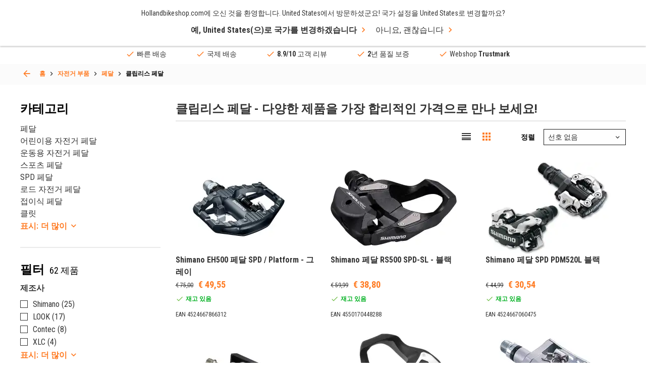

--- FILE ---
content_type: text/html; charset=UTF-8
request_url: https://hollandbikeshop.com/ko-kr/jajeongeo-bupum/pedal/keullibliseu-pedal/
body_size: 41516
content:
<!DOCTYPE html>
<!--[if IE 9]><html class="lt-ie10" dir="LTR" lang="ko"> <![endif]-->
<html dir="LTR" lang="ko">
	<head>
		<title>클립리스 페달 온라인 매장 HBS</title>
<meta name="description" content="클립리스 페달 온라인 구매 - 다양한 클립리스 페달 제품, 62여 개 구비 지금 구매하실 수 있습니다!" />
<meta property="og:description" content="클립리스 페달 온라인 구매 - 다양한 클립리스 페" /><meta property="og:image" content="https://hollandbikeshop.com/images_categorie_responsive/categories_large/fietspedalen-click-pedalen-cat-1.jpg" />
<meta property="fb:app_id" content="1872932229605491" />
<meta property="og:title" content="클립리스 페달 온라인 매장 HBS" />
<meta property="og:type" content="website" />
<meta property="og:url" content="https://hollandbikeshop.com/ko-kr/jajeongeo-bupum/pedal/keullibliseu-pedal/" />
<meta property="og:site_name" content="Hollandbikeshop.com" />

<meta name="twitter:card" content="summary" />
<meta name="twitter:site" content="@hollandbikeshop" />
<meta name="twitter:creator" content="@hollandbikeshop" />
<meta name="twitter:title" content="클립리스 페달 온라인 매장 HBS" />
<meta name="twitter:description" content="클립리스 페달 온라인 구매 - 다양한 클립리스 페달 제품, 62여 개 구비 지금 구매하실 수 있습�" />
<meta name="twitter:image" content="https://hollandbikeshop.com/images_categorie_responsive/categories_large/fietspedalen-click-pedalen-cat-1.jpg" />

<script>
  dataLayer = [{
    'language' :   'ko',
    'account' :   'notLoggedIn',
    'pageType' :   'product_listing',
  }];

  var dataLayerProducts = [];
</script>
    <!-- Google Tag Manager -->
    <script>(function(w,d,s,l,i){w[l]=w[l]||[];w[l].push({'gtm.start':
    new   Date (). getTime (), event : 'gtm.js' }); var  f = d . getElementsByTagName ( s )[ 0 ], j = d . createElement ( s ), dl = l != 'dataLayer' ? '&l=' + l : '' ; j . async = true ; j . src= 'https://sst.hollandbikeshop.com/gtm.js?id=' + i + dl ; f . parentNode . insertBefore ( j , f ); })( window , document , 'script' , 'dataLayer' , 'GTM-K2D8PJ2' );</script>
    <!-- End Google Tag Manager -->
    <meta http-equiv="content-language" content="ko" />

<meta charset="UTF-8" />
<meta name="viewport" content="width=device-width, initial-scale=1, maximum-scale=1" />

<link rel="canonical" href="https://hollandbikeshop.com/ko-kr/jajeongeo-bupum/pedal/keullibliseu-pedal/" />
<base href="https://hollandbikeshop.com/ko-kr/jajeongeo-bupum/pedal/keullibliseu-pedal/" />

<link rel="alternate" href="https://hollandbikeshop.com/fietsonderdelen/pedalen/click-pedalen/" hreflang="nl" />
        <link rel="alternate" href="https://hollandbikeshop.com/en-gb/bicycle-parts/pedals/clipless-pedals/" hreflang="en" />
        <link rel="alternate" href="https://hollandbikeshop.com/de-de/fahrradteile/pedale/klickpedale/" hreflang="de" />
        <link rel="alternate" href="https://hollandbikeshop.com/es-es/piezas-de-bicicleta/pedales/pedales-clipless/" hreflang="es" />
        <link rel="alternate" href="https://hollandbikeshop.com/fr-fr/pieces-de-velo/pedales/pedales-automatiques/" hreflang="fr" />
        <link rel="alternate" href="https://hollandbikeshop.com/it-it/componenti-bicicletta/pedali/pedali-clipless/" hreflang="it" />
        <link rel="alternate" href="https://hollandbikeshop.com/da-dk/cykeldele/pedaler/pedaler-uden-clips/" hreflang="da" />
        <link rel="alternate" href="https://hollandbikeshop.com/fi-fi/polkupyoran-osat/polkimet/pikalukittavat-polkimet/" hreflang="fi" />
        <link rel="alternate" href="https://hollandbikeshop.com/no-no/sykkel-deler/pedaler/klipsfrie-pedaler/" hreflang="no" />
        <link rel="alternate" href="https://hollandbikeshop.com/pl-pl/czesci-rowerowe/pedaly/pedaly-zatrzaskowe/" hreflang="pl" />
        <link rel="alternate" href="https://hollandbikeshop.com/pt-pt/pecas-de-bicicleta/pedais/pedais-sem-encaixes/" hreflang="pt" />
        <link rel="alternate" href="https://hollandbikeshop.com/sv-se/cykeldelar/pedaler/pedaler-utan-clips/" hreflang="sv" />
        <link rel="alternate" href="https://hollandbikeshop.com/zh-cn/zi-xing-che-ling-jian/jiao-ta/zi-suo-jiao-ta/" hreflang="zh" />
        <link rel="alternate" href="https://hollandbikeshop.com/cs-cz/komponenty-na-kolo/pedaly/naslapne-pedaly/" hreflang="cs" />
        <link rel="alternate" href="https://hollandbikeshop.com/ja-jp/zi-zhuan-che-patsu/pedaru/kurippuresupedaru/" hreflang="ja" />
        <link rel="alternate" href="https://hollandbikeshop.com/ru-ru/detali-velosipeda/pedali/bezzazimnye-pedali/" hreflang="ru" />
        <link rel="alternate" href="https://hollandbikeshop.com/ko-kr/jajeongeo-bupum/pedal/keullibliseu-pedal/" hreflang="ko" />
        <link rel="alternate" href="https://hollandbikeshop.com/ro-ro/piese-de-biciclete/pedale/pedale-clipless/" hreflang="ro" />
        <link rel="alternate" href="https://hollandbikeshop.com/de-at/fahrradteile/pedale/klickpedale/" hreflang="de-at" />
        <link rel="alternate" href="https://hollandbikeshop.com/nl-be/fietsonderdelen/pedalen/click-pedalen/" hreflang="nl-be" />
        <link rel="alternate" href="https://hollandbikeshop.com/fr-be/pieces-de-velo/pedales/pedales-automatiques/" hreflang="fr-be" />
            <link rel="alternate" href="https://hollandbikeshop.com/en-gb/bicycle-parts/pedals/clipless-pedals/" hreflang="x-default" />
    

<link id="PrevHeadLink" rel="prev" href="" />
<link id="NextHeadLink" rel="next" href="?page=2" />

<link rel="icon" href="https://hollandbikeshop.com/favicon.ico?v=0512251432" type="image/x-icon" />
<link rel="shortcut icon" href="https://hollandbikeshop.com/favicon.ico?v=0512251432" />

<meta name="apple-mobile-web-app-title" content="Hollandbikeshop.com">
<meta name="application-name" content="Hollandbikeshop.com">
<meta name="msapplication-TileColor" content="#ff7a21">
<meta name="theme-color" content="#ff7a21">

<link href="https://hollandbikeshop.com/dist/css/main.css?v=0512251432" media="all" rel="stylesheet" type="text/css" />
<link href="https://hollandbikeshop.com/template_files/css/custom.css?v=0512251432" media="all" rel="stylesheet" type="text/css" />
    <link rel="preload" href="https://hollandbikeshop.com/images_categorie_responsive/categories_small/fietspedalen-click-pedalen-cat-1.jpg" as="image" fetchpriority="high">
    <script type="application/ld+json">
    {
    "@context": "https:\/\/schema.org\/",
    "@type": "BreadcrumbList",
    "itemListElement": [
        {
            "@type": "ListItem",
            "position": 1,
            "name": "\uc790\uc804\uac70 \ubd80\ud488",
            "item": "https:\/\/hollandbikeshop.com\/ko-kr\/jajeongeo-bupum\/"
        },
        {
            "@type": "ListItem",
            "position": 2,
            "name": "\ud398\ub2ec",
            "item": "https:\/\/hollandbikeshop.com\/ko-kr\/jajeongeo-bupum\/pedal\/"
        },
        {
            "@type": "ListItem",
            "position": 3,
            "name": "\ud074\ub9bd\ub9ac\uc2a4 \ud398\ub2ec",
            "item": "https:\/\/hollandbikeshop.com\/ko-kr\/jajeongeo-bupum\/pedal\/keullibliseu-pedal\/"
        }
    ]
}    </script>

    <script type="application/ld+json">
        {
            "@context": "https://schema.org",
            "@type": "CollectionPage",
            "name": "클립리스 페달",
            "url": "https://hollandbikeshop.com/ko-kr/jajeongeo-bupum/pedal/keullibliseu-pedal/",
            "description": "클립리스 페달 온라인 구매 - 다양한 클립리스 페달 제품, 62여 개 구비 지금 구매하실 수 있습니다!",
            "isPartOf": {
                "@type": "WebSite",
                "name": "Hollandbikeshop.com",
                "url": "https://hollandbikeshop.com/ko-kr/jajeongeo-bupum/pedal/keullibliseu-pedal/"
            }
        }
    </script>
    	</head>
	<body class="product_listing-page-container">
	
	    <!-- Google Tag Manager (noscript) -->
    <noscript><iframe src="https://sst.hollandbikeshop.com/ns.html?id=GTM-K2D8PJ2" height = "0"  width = "0"  style = "display:none;visibility:hidden" ></iframe></noscript>
    <!-- End Google Tag Manager (noscript) -->
    
  <div class="wrapper">
    <header class="header">
			<a class="header__menu-toggle js-mobile-toggle"><span>메뉴</span></a>
            <span class="menu-icon-text">메뉴</span>

            
			<div class="header__top grid-container">
				<a href="https://hollandbikeshop.com/ko-kr/" class="header__logo"><img src="/template_files/images/header-logo.png" alt="Logo Hollandbikeshop.com" title="Logo Hollandbikeshop.com" width="365" height="42" /></a>
				
				<div class="search search--back js-search-popup">
            <form name="quick_find" id="quick_find" action="/ko-kr/advanced_search_result.php" method="get">
		<input id="AutocompleteElementID" class="search-box" autocorrect="off" autocomplete="off" type="search" name="keywords" required title="검색" placeholder="어떤 제품을 찾고 계신가요?">    
    <button class="clear" type="reset">ses</button>

		<button type="submit" aria-label="빠른 검색"><i class="icon-search"></i></button>
	</form>

    <div class="search__popup">
        <div class="search__popup_content">
            <div class="quick-find-result-box-start" id="quick_find_box_start">
                어떤 제품을 찾고 계신가요?            </div>

            <div class="quick-find-result-box" id="quick_find_box_error">

            </div>

            
            <div class="quick-find-result-box" id="quick_find_box_cat">
                <div class="search__popup-title">카테고리</div>

                <ul id="quick_find_cat">
                                    </ul>
            </div>

            <div class="quick-find-result-box" id="quick_find_box_prod">
                <div class="search__popup-title">제품</div>

                <ul id="quick_find_prod">
                                    </ul>
            </div>

                    </div>

	</div>
    </div>


				
				<div class="header__right">
					<div class="language">
						<div class="language__subtitle js-language-btn">Korea, Republic of / EUR</div>
            <div class="language__dropdown">
							
							<label>전송</label>
              
<form name="localization" action="/ko-kr/jajeongeo-bupum/pedal/keullibliseu-pedal/?cPath=16492_16502_17558" method="get">
<select name="country_id" id="country_top" placeholder="Korea, Republic of" class="js-select"><option value="1">Afghanistan</option><option value="268">Åland Islands</option><option value="2">Albania</option><option value="3">Algeria</option><option value="4">American Samoa</option><option value="5">Andorra</option><option value="6">Angola</option><option value="7">Anguilla</option><option value="8">Antarctica</option><option value="9">Antigua and Barbuda</option><option value="10">Argentina</option><option value="11">Armenia</option><option value="12">Aruba</option><option value="263">Australia</option><option value="14">Austria</option><option value="15">Azerbaijan</option><option value="16">Bahamas</option><option value="17">Bahrain</option><option value="18">Bangladesh</option><option value="19">Barbados</option><option value="20">Belarus</option><option value="21">Belgium</option><option value="22">Belize</option><option value="23">Benin</option><option value="24">Bermuda</option><option value="25">Bhutan</option><option value="26">Bolivia</option><option value="27">Bosnia and Herzegowina</option><option value="28">Botswana</option><option value="29">Bouvet Island</option><option value="30">Brazil</option><option value="31">British Indian Ocean Territory</option><option value="32">Brunei Darussalam</option><option value="251">Bulgaria</option><option value="34">Burkina Faso</option><option value="35">Burundi</option><option value="36">Cambodia</option><option value="37">Cameroon</option><option value="265">Canada</option><option value="270">Canary Islands</option><option value="39">Cape Verde</option><option value="40">Cayman Islands</option><option value="41">Central African Republic</option><option value="42">Chad</option><option value="43">Chile</option><option value="262">China</option><option value="45">Christmas Island</option><option value="46">Cocos (Keeling) Islands</option><option value="47">Colombia</option><option value="48">Comoros</option><option value="49">Congo</option><option value="273">Congo, Democratic Republic of the</option><option value="50">Cook Islands</option><option value="51">Costa Rica</option><option value="52">Côte d&#039;&#039;Ivoire</option><option value="53">Croatia</option><option value="54">Cuba</option><option value="55">Cyprus</option><option value="249">Czech Republic</option><option value="242">Denmark</option><option value="58">Djibouti</option><option value="59">Dominica</option><option value="60">Dominican Republic</option><option value="62">Ecuador</option><option value="63">Egypt</option><option value="64">El Salvador</option><option value="65">Equatorial Guinea</option><option value="66">Eritrea</option><option value="259">Estonia</option><option value="68">Ethiopia</option><option value="69">Falkland Islands (Malvinas)</option><option value="70">Faroe Islands</option><option value="71">Fiji</option><option value="244">Finland</option><option value="73">France</option><option value="75">French Guiana</option><option value="76">French Polynesia</option><option value="77">French Southern Territories</option><option value="78">Gabon</option><option value="79">Gambia</option><option value="80">Georgia</option><option value="81">Germany</option><option value="82">Ghana</option><option value="83">Gibraltar</option><option value="84">Greece</option><option value="85">Greenland</option><option value="86">Grenada</option><option value="87">Guadeloupe</option><option value="88">Guam</option><option value="89">Guatemala</option><option value="269">Guernsey</option><option value="90">Guinea</option><option value="91">Guinea-bissau</option><option value="92">Guyana</option><option value="93">Haiti</option><option value="94">Heard and Mc Donald Islands</option><option value="95">Honduras</option><option value="264">Hong Kong</option><option value="246">Hungary</option><option value="98">Iceland</option><option value="99">India</option><option value="100">Indonesia</option><option value="101">Iran (Islamic Republic of)</option><option value="102">Iraq</option><option value="260">Ireland</option><option value="274">Isle of Man</option><option value="104">Israel</option><option value="241">Italy</option><option value="106">Jamaica</option><option value="107">Japan</option><option value="267">Jersey</option><option value="108">Jordan</option><option value="109">Kazakhstan</option><option value="110">Kenya</option><option value="111">Kiribati</option><option value="112">Korea, Democratic People&#039;s Republic of</option><option value="113" selected>Korea, Republic of</option><option value="114">Kuwait</option><option value="115">Kyrgyzstan</option><option value="116">Lao People&#039;s Democratic Republic</option><option value="252">Latvia</option><option value="118">Lebanon</option><option value="119">Lesotho</option><option value="120">Liberia</option><option value="121">Libyan Arab Jamahiriya</option><option value="122">Liechtenstein</option><option value="255">Lithuania</option><option value="124">Luxembourg</option><option value="125">Macau</option><option value="126">Macedonia, The Former Yugoslav Republic of</option><option value="127">Madagascar</option><option value="128">Malawi</option><option value="129">Malaysia</option><option value="130">Maldives</option><option value="131">Mali</option><option value="132">Malta</option><option value="133">Marshall Islands</option><option value="134">Martinique</option><option value="135">Mauritania</option><option value="136">Mauritius</option><option value="137">Mayotte</option><option value="138">Mexico</option><option value="139">Micronesia, Federated States of</option><option value="140">Moldova, Republic of</option><option value="141">Monaco</option><option value="142">Mongolia</option><option value="271">Montenegro</option><option value="143">Montserrat</option><option value="144">Morocco</option><option value="145">Mozambique</option><option value="146">Myanmar</option><option value="147">Namibia</option><option value="148">Nauru</option><option value="150">Nederland</option><option value="149">Nepal</option><option value="151">Netherlands Antilles</option><option value="152">New Caledonia</option><option value="266">New Zealand</option><option value="154">Nicaragua</option><option value="155">Niger</option><option value="156">Nigeria</option><option value="157">Niue</option><option value="158">Norfolk Island</option><option value="159">Northern Mariana Islands</option><option value="247">Norway</option><option value="161">Oman</option><option value="162">Pakistan</option><option value="163">Palau</option><option value="275">Palestinian Territory, Occupied</option><option value="164">Panama</option><option value="165">Papua New Guinea</option><option value="166">Paraguay</option><option value="167">Peru</option><option value="168">Philippines</option><option value="169">Pitcairn</option><option value="256">Poland</option><option value="253">Portugal</option><option value="172">Puerto Rico</option><option value="173">Qatar</option><option value="174">Réunion</option><option value="254">Romania</option><option value="176">Russian Federation</option><option value="177">Rwanda</option><option value="276">Saint Barthélemy</option><option value="197">Saint Helena</option><option value="178">Saint Kitts and Nevis</option><option value="179">Saint Lucia</option><option value="277">Saint Martin (French part)</option><option value="198">Saint Pierre and Miquelon</option><option value="180">Saint Vincent and the Grenadines</option><option value="181">Samoa</option><option value="182">San Marino</option><option value="183">Sao Tome and Principe</option><option value="184">Saudi Arabia</option><option value="185">Senegal</option><option value="272">Serbia</option><option value="186">Seychelles</option><option value="187">Sierra Leone</option><option value="188">Singapore</option><option value="250">Slovakia</option><option value="257">Slovenia</option><option value="191">Solomon Islands</option><option value="192">Somalia</option><option value="193">South Africa</option><option value="194">South Georgia and the South Sandwich Islands</option><option value="245">Spain</option><option value="196">Sri Lanka</option><option value="199">Sudan</option><option value="200">Suriname</option><option value="201">Svalbard and Jan Mayen Islands</option><option value="202">Swaziland</option><option value="243">Sweden</option><option value="258">Switzerland</option><option value="205">Syrian Arab Republic</option><option value="206">Taiwan</option><option value="207">Tajikistan</option><option value="208">Tanzania, United Republic of</option><option value="209">Thailand</option><option value="61">Timor-Leste</option><option value="210">Togo</option><option value="211">Tokelau</option><option value="212">Tonga</option><option value="213">Trinidad and Tobago</option><option value="214">Tunisia</option><option value="215">Turkey</option><option value="216">Turkmenistan</option><option value="217">Turks and Caicos Islands</option><option value="218">Tuvalu</option><option value="219">Uganda</option><option value="220">Ukraine</option><option value="221">United Arab Emirates</option><option value="222">United Kingdom</option><option value="261">United States</option><option value="224">United States Minor Outlying Islands</option><option value="225">Uruguay</option><option value="226">Uzbekistan</option><option value="227">Vanuatu</option><option value="228">Vatican City State (Holy See)</option><option value="229">Venezuela</option><option value="230">Viet Nam</option><option value="231">Virgin Islands (British)</option><option value="232">Virgin Islands (U.S.)</option><option value="233">Wallis and Futuna Islands</option><option value="234">Western Sahara</option><option value="235">Yemen</option><option value="236">Yugoslavia</option><option value="238">Zambia</option><option value="239">Zimbabwe</option></select></form>
              
							<label>통화</label>
						
<form name="localization" action="/ko-kr/jajeongeo-bupum/pedal/keullibliseu-pedal/?cPath=16492_16502_17558" method="get"><select id="currency" name="currency" class="js-select" placeholder="(&euro;) EUR">
		<option value="EUR" selected>&euro; Euro</option>
		<option value="USD">$ Dollar</option>
		<option value="GBP">&pound; Pound</option>
		<option value="CAD">C$ Canadian dollar</option>
		<option value="AUD">A$ Australian dollar</option>
		<option value="CNY">C&yen; Chinese yuan</option>
		<option value="AED">DH United Arab Emirates dirham</option>
		<option value="HKD">HK$ Hong Kong dollar</option>
		<option value="JPY">J&yen; Japanese yen</option>
		<option value="PLN">z&#322; Polish zloty</option>
		<option value="RUB">P Russian ruble</option>
		<option value="SEK">kr Swedish krona</option>
		<option value="CHF">Fr. Swiss franc</option>
		<option value="DKK">kr. Danish Krone</option>
		<option value="HUF">Ft Hungarian Forint</option>
		<option value="NOK">kr Norwegian Krone</option>
		<option value="TRY">₺ Turkish Lira</option>
		<option value="ZAR">R South African Rand</option>
		<option value="THB">฿ Thai Baht</option>
		<option value="CZK">Kč česká koruna</option>
		<option value="RON">lei leu românesc</option>
	</select>
</form>
							
						</div>
					</div>
					
					<div class="language-icon">
            <a href="#language-popup" class="js-popup-link"><img src="/includes/languages/korean/images/icon_round.png" alt="korean" title="korean" width="50" height="50" />ko</a>
          </div>
					
					<div class="header__user">
						<a><i class="icon-user"></i></a>

						<ul>
  						  						<li><a href="/ko-kr/create_account.php" title="계정 만들기" rel=”nofollow”>계정 만들기</a></li>
							<li><a href="/ko-kr/login.php" title="로그인" rel=”nofollow”>로그인</a></li>
													</ul>
					</div>

                    <div class="header__wishlist">
                        <a href="/ko-kr/wishlist.php" class="wishlist-icon" title="위시리스트" aria-label="위시리스트" rel=”nofollow”></a>
                    </div>


					<a href="/ko-kr/shopping_cart.php" class="header__cart" title="장바구니" aria-label="장바구니" rel=”nofollow”><i class="icon-shoppingcart"></i></a>

				</div>
			</div>
      
      
<div class="header__menu grid-container">
  <nav class="js-custom-menu">

      
<ul class="js-sub-menu">

			
                        <li class="has-children js-menu-link"><a title="자전거 부품">자전거 부품</a>
                            <div class="header__submenu js-sub-menu menu-2">


                                                                <div class="header__column">
                                    

                                    <ul class="js-sub-menu">
                                        <li class="js-menu-link">

                                                                                            <a title="구동" href="https://hollandbikeshop.com/ko-kr/jajeongeo-bupum/">
                                                    구동                                                </a>
                                                
                                                                                            <ul class="js-sub-menu">
                                                                                                                <li>
                                                                                                                                    <a title="스프로킷" href="https://hollandbikeshop.com/ko-kr/jajeongeo-bupum/seupeulokis/">스프로킷</a>
                                                                                                                                </li>
                                                                                                                        <li>
                                                                                                                                    <a title="자전거 체인" href="https://hollandbikeshop.com/ko-kr/jajeongeo-bupum/jajeongeo-chein/">자전거 체인</a>
                                                                                                                                </li>
                                                                                                                        <li>
                                                                                                                                    <a title="자전거 체인휠" href="https://hollandbikeshop.com/ko-kr/jajeongeo-bupum/keulaengkeuseteu/jajeongeo-cheinhwil/">자전거 체인휠</a>
                                                                                                                                </li>
                                                                                                                        <li>
                                                                                                                                    <a title="바텀 브라켓" href="https://hollandbikeshop.com/ko-kr/jajeongeo-bupum/bateom-beulakes/">바텀 브라켓</a>
                                                                                                                                </li>
                                                                                                                        <li>
                                                                                                                                    <a title="변속기" href="https://hollandbikeshop.com/ko-kr/jajeongeo-bupum/byeonsoggi/">변속기</a>
                                                                                                                                </li>
                                                                                                                        <li>
                                                                                                                                    <a title="크랭크세트" href="https://hollandbikeshop.com/ko-kr/jajeongeo-bupum/keulaengkeuseteu/keulaengkeuseteu/">크랭크세트</a>
                                                                                                                                </li>
                                                                                                                        <li>
                                                                                                                                    <a title="기어 레버" href="https://hollandbikeshop.com/ko-kr/jajeongeo-bupum/gieo/byeonsoglebeo/">기어 레버</a>
                                                                                                                                </li>
                                                                                                                                                                </ul>
                                                                                        </li>
                                    </ul>

                                    

                                    <ul class="js-sub-menu">
                                        <li class="js-menu-link">

                                                                                            <a title="배터리" href="https://hollandbikeshop.com/ko-kr/jajeongeo-bupum/baeteoli/baeteoli/">
                                                    배터리                                                </a>
                                                
                                                                                            <ul class="js-sub-menu">
                                                                                                                <li>
                                                                                                                                    <a title="전기 자전거 배터리 충전기" href="https://hollandbikeshop.com/ko-kr/jeongi-jajeongeo-bupum/jeongi-jajeongeo-baeteoli-mich-bupum/jeongi-jajeongeo-baeteoli-chungjeongi/">전기 자전거 배터리 충전기</a>
                                                                                                                                </li>
                                                                                                                        <li>
                                                                                                                                    <a title="전기 자전거 배터리 부품" href="https://hollandbikeshop.com/ko-kr/jeongi-jajeongeo-bupum/jeongi-jajeongeo-baeteoli-mich-bupum/jeongi-jajeongeo-baeteoli-bupum/">전기 자전거 배터리 부품</a>
                                                                                                                                </li>
                                                                                                                                                                </ul>
                                                                                        </li>
                                    </ul>

                                    

                                    <ul class="js-sub-menu">
                                        <li class="js-menu-link">

                                                                                            <a title="러기지 캐리어" href="https://hollandbikeshop.com/ko-kr/jajeongeo-bupum/leogiji-kaelieo/">
                                                    러기지 캐리어                                                </a>
                                                
                                                                                            <ul class="js-sub-menu">
                                                                                                                <li>
                                                                                                                                    <a title="전면 러기지 캐리어" href="https://hollandbikeshop.com/ko-kr/jajeongeo-bupum/leogiji-kaelieo/jeonmyeon-leogiji-kaelieo/">전면 러기지 캐리어</a>
                                                                                                                                </li>
                                                                                                                        <li>
                                                                                                                                    <a title="러기지 캐리어 부품" href="https://hollandbikeshop.com/ko-kr/jajeongeo-bupum/leogiji-kaelieo/leogiji-kaelieo-bupum/">러기지 캐리어 부품</a>
                                                                                                                                </li>
                                                                                                                                                                </ul>
                                                                                        </li>
                                    </ul>

                                    

                                    <ul class="js-sub-menu">
                                        <li class="js-menu-link">

                                                                                            <a title="헤드셋" href="https://hollandbikeshop.com/ko-kr/jajeongeo-bupum/pokeu-mich-hedeuses/hedeuses/">
                                                    헤드셋                                                </a>
                                                
                                                                                            <ul class="js-sub-menu">
                                                                                                                <li>
                                                                                                                                    <a title="헤드셋 부품" href="https://hollandbikeshop.com/ko-kr/jajeongeo-bupum/pokeu-mich-hedeuses/hedeuses-bupum/">헤드셋 부품</a>
                                                                                                                                </li>
                                                                                                                                                                </ul>
                                                                                        </li>
                                    </ul>

                                                                </div>
                                                            <div class="header__column">
                                    

                                    <ul class="js-sub-menu">
                                        <li class="js-menu-link">

                                                                                            <a title="자전거 타이어" href="https://hollandbikeshop.com/ko-kr/jajeongeo-taieo-mich-ineo-tyubeu/">
                                                    자전거 타이어                                                </a>
                                                
                                                                                            <ul class="js-sub-menu">
                                                                                                                <li>
                                                                                                                                    <a title="자전거 타이어" href="https://hollandbikeshop.com/ko-kr/jajeongeo-taieo-mich-ineo-tyubeu/jajeongeo-taieo/">자전거 타이어</a>
                                                                                                                                </li>
                                                                                                                        <li>
                                                                                                                                    <a title="자전거 튜브" href="https://hollandbikeshop.com/ko-kr/jajeongeo-taieo-mich-ineo-tyubeu/jajeongeo-ineo-tyubeu/">자전거 튜브</a>
                                                                                                                                </li>
                                                                                                                        <li>
                                                                                                                                    <a title="림 테이프" href="https://hollandbikeshop.com/ko-kr/jajeongeo-taieo-mich-ineo-tyubeu/lim-teipeu/">림 테이프</a>
                                                                                                                                </li>
                                                                                                                        <li>
                                                                                                                                    <a title="자전거 밸브" href="https://hollandbikeshop.com/ko-kr/jajeongeo-taieo-mich-ineo-tyubeu/jajeongeo-baelbeu/">자전거 밸브</a>
                                                                                                                                </li>
                                                                                                                        <li>
                                                                                                                                    <a title="타이어 패치" href="https://hollandbikeshop.com/ko-kr/jajeongeo-taieo-mich-ineo-tyubeu/taieo-paechi/">타이어 패치</a>
                                                                                                                                </li>
                                                                                                                                                                </ul>
                                                                                        </li>
                                    </ul>

                                    

                                    <ul class="js-sub-menu">
                                        <li class="js-menu-link">

                                                                                            <a title="볼트와 너트" href="https://hollandbikeshop.com/ko-kr/jajeongeo-bupum/bolteuwa-neoteu/">
                                                    볼트와 너트                                                </a>
                                                
                                                                                    </li>
                                    </ul>

                                    

                                    <ul class="js-sub-menu">
                                        <li class="js-menu-link">

                                                                                            <a title="전기 자전거 디스플레이" href="https://hollandbikeshop.com/ko-kr/jeongi-jajeongeo-bupum/jeongi-jajeongeo-diseupeullei-mich-bupum/jeongi-jajeongeo-diseupeullei/">
                                                    전기 자전거 디스플레이                                                </a>
                                                
                                                                                            <ul class="js-sub-menu">
                                                                                                                <li>
                                                                                                                                    <a title="전기 자전거 디스플레이 부품" href="https://hollandbikeshop.com/ko-kr/jeongi-jajeongeo-bupum/jeongi-jajeongeo-diseupeullei-mich-bupum/jeongi-jajeongeo-diseupeullei-bupum/">전기 자전거 디스플레이 부품</a>
                                                                                                                                </li>
                                                                                                                                                                </ul>
                                                                                        </li>
                                    </ul>

                                    

                                    <ul class="js-sub-menu">
                                        <li class="js-menu-link">

                                                                                            <a title="전기 자전거 모터" href="https://hollandbikeshop.com/ko-kr/jeongi-jajeongeo-bupum/jeongi-jajeongeo-moteo-mich-bupum/jeongi-jajeongeo-moteo/">
                                                    전기 자전거 모터                                                </a>
                                                
                                                                                            <ul class="js-sub-menu">
                                                                                                                <li>
                                                                                                                                    <a title="전기 자전거 모터 부품" href="https://hollandbikeshop.com/ko-kr/jeongi-jajeongeo-bupum/jeongi-jajeongeo-moteo-mich-bupum/jeongi-jajeongeo-moteo-bupum/">전기 자전거 모터 부품</a>
                                                                                                                                </li>
                                                                                                                                                                </ul>
                                                                                        </li>
                                    </ul>

                                    

                                    <ul class="js-sub-menu">
                                        <li class="js-menu-link">

                                                                                            <a title="자전거 라이트" href="https://hollandbikeshop.com/ko-kr/jajeongeo-laiteu/">
                                                    자전거 라이트                                                </a>
                                                
                                                                                            <ul class="js-sub-menu">
                                                                                                                <li>
                                                                                                                                    <a title="다이나모" href="https://hollandbikeshop.com/ko-kr/jajeongeo-bupum/laiteu/dainamo/">다이나모</a>
                                                                                                                                </li>
                                                                                                                        <li>
                                                                                                                                    <a title="자전거 라이트 부품 및 마운팅" href="https://hollandbikeshop.com/ko-kr/jajeongeo-bupum/laiteu/jajeongeo-laiteu-bupum-mich-maunting/">자전거 라이트 부품 및 마운팅</a>
                                                                                                                                </li>
                                                                                                                                                                </ul>
                                                                                        </li>
                                    </ul>

                                    

                                    <ul class="js-sub-menu">
                                        <li class="js-menu-link">

                                                                                            <a title="체인 가드" href="https://hollandbikeshop.com/ko-kr/jajeongeo-bupum/chein-gadeu/">
                                                    체인 가드                                                </a>
                                                
                                                                                            <ul class="js-sub-menu">
                                                                                                                <li>
                                                                                                                                    <a title="체인 가드 부품" href="https://hollandbikeshop.com/ko-kr/siti-baikeu-bupum/chein-gadeu/chein-gadeu-bupum/">체인 가드 부품</a>
                                                                                                                                </li>
                                                                                                                                                                </ul>
                                                                                        </li>
                                    </ul>

                                                                </div>
                                                            <div class="header__column">
                                    

                                    <ul class="js-sub-menu">
                                        <li class="js-menu-link">

                                                                                            <a title="페달" href="https://hollandbikeshop.com/ko-kr/jajeongeo-bupum/pedal/">
                                                    페달                                                </a>
                                                
                                                                                            <ul class="js-sub-menu">
                                                                                                                <li>
                                                                                                                                    <a title="클릿" href="https://hollandbikeshop.com/ko-kr/jajeongeo-bupum/pedal/keullis/">클릿</a>
                                                                                                                                </li>
                                                                                                                        <li>
                                                                                                                                    <a title="페달 부품" href="https://hollandbikeshop.com/ko-kr/jajeongeo-bupum/pedal/pedal-bupum/">페달 부품</a>
                                                                                                                                </li>
                                                                                                                                                                </ul>
                                                                                        </li>
                                    </ul>

                                    

                                    <ul class="js-sub-menu">
                                        <li class="js-menu-link">

                                                                                            <a title="브레이크" href="https://hollandbikeshop.com/ko-kr/jajeongeo-bupum/jajeongeo-beuleikeu/beuleikeu/">
                                                    브레이크                                                </a>
                                                
                                                                                            <ul class="js-sub-menu">
                                                                                                                <li>
                                                                                                                                    <a title="브레이크 레버" href="https://hollandbikeshop.com/ko-kr/jajeongeo-bupum/jajeongeo-beuleikeu/beuleikeu-lebeo/">브레이크 레버</a>
                                                                                                                                </li>
                                                                                                                        <li>
                                                                                                                                    <a title="브레이크 패드" href="https://hollandbikeshop.com/ko-kr/jajeongeo-bupum/jajeongeo-beuleikeu/beuleikeu-paedeu/">브레이크 패드</a>
                                                                                                                                </li>
                                                                                                                        <li>
                                                                                                                                    <a title="브레이크 케이블" href="https://hollandbikeshop.com/ko-kr/jajeongeo-bupum/jajeongeo-beuleikeu/beuleikeu-keibeul/">브레이크 케이블</a>
                                                                                                                                </li>
                                                                                                                        <li>
                                                                                                                                    <a title="브레이크 디스크" href="https://hollandbikeshop.com/ko-kr/jajeongeo-bupum/jajeongeo-beuleikeu/beuleikeu-diseukeu/">브레이크 디스크</a>
                                                                                                                                </li>
                                                                                                                        <li>
                                                                                                                                    <a title="브레이크 부품" href="https://hollandbikeshop.com/ko-kr/jajeongeo-bupum/jajeongeo-beuleikeu/beuleikeu-bupum/">브레이크 부품</a>
                                                                                                                                </li>
                                                                                                                                                                </ul>
                                                                                        </li>
                                    </ul>

                                    

                                    <ul class="js-sub-menu">
                                        <li class="js-menu-link">

                                                                                            <a title="머드가드" href="https://hollandbikeshop.com/ko-kr/jajeongeo-bupum/meodeugadeu/meodeugadeu/">
                                                    머드가드                                                </a>
                                                
                                                                                            <ul class="js-sub-menu">
                                                                                                                <li>
                                                                                                                                    <a title="머드가드 스테이" href="https://hollandbikeshop.com/ko-kr/jajeongeo-bupum/meodeugadeu/meodeugadeu-seutei/">머드가드 스테이</a>
                                                                                                                                </li>
                                                                                                                        <li>
                                                                                                                                    <a title="머드가드 부품" href="https://hollandbikeshop.com/ko-kr/jajeongeo-bupum/meodeugadeu/meodeugadeu-bupum/">머드가드 부품</a>
                                                                                                                                </li>
                                                                                                                                                                </ul>
                                                                                        </li>
                                    </ul>

                                    

                                    <ul class="js-sub-menu">
                                        <li class="js-menu-link">

                                                                                            <a title="자전거 킥스탠드" href="https://hollandbikeshop.com/ko-kr/jajeongeo-bupum/jajeongeo-kigseutaendeu/">
                                                    자전거 킥스탠드                                                </a>
                                                
                                                                                            <ul class="js-sub-menu">
                                                                                                                <li>
                                                                                                                                    <a title="킥스탠드 부품" href="https://hollandbikeshop.com/ko-kr/jajeongeo-bupum/jajeongeo-kigseutaendeu/kigseutaendeu-bupum/">킥스탠드 부품</a>
                                                                                                                                </li>
                                                                                                                                                                </ul>
                                                                                        </li>
                                    </ul>

                                    

                                    <ul class="js-sub-menu">
                                        <li class="js-menu-link">

                                                                                            <a title="핸들바 그립" href="https://hollandbikeshop.com/ko-kr/jajeongeo-bupum/geulib-mich-haendeulba-teipeu/haendeulba-geulib/">
                                                    핸들바 그립                                                </a>
                                                
                                                                                            <ul class="js-sub-menu">
                                                                                                                <li>
                                                                                                                                    <a title="핸들바 테이프" href="https://hollandbikeshop.com/ko-kr/jajeongeo-bupum/geulib-mich-haendeulba-teipeu/haendeulba-teipeu/">핸들바 테이프</a>
                                                                                                                                </li>
                                                                                                                                                                </ul>
                                                                                        </li>
                                    </ul>

                                                                </div>
                                                            <div class="header__column">
                                    

                                    <ul class="js-sub-menu">
                                        <li class="js-menu-link">

                                                                                            <a title="스템" href="https://hollandbikeshop.com/ko-kr/jajeongeo-bupum/haendeulba/seutem/">
                                                    스템                                                </a>
                                                
                                                                                            <ul class="js-sub-menu">
                                                                                                                <li>
                                                                                                                                    <a title="변속레버" href="https://hollandbikeshop.com/ko-kr/jajeongeo-bupum/haendeulba/byeonsoglebeo/">변속레버</a>
                                                                                                                                </li>
                                                                                                                        <li>
                                                                                                                                    <a title="스템 부품" href="https://hollandbikeshop.com/ko-kr/jajeongeo-bupum/haendeulba/seutem-bupum/">스템 부품</a>
                                                                                                                                </li>
                                                                                                                                                                </ul>
                                                                                        </li>
                                    </ul>

                                    

                                    <ul class="js-sub-menu">
                                        <li class="js-menu-link">

                                                                                            <a title="핸들바" href="https://hollandbikeshop.com/ko-kr/jajeongeo-bupum/haendeulba/haendeulba/">
                                                    핸들바                                                </a>
                                                
                                                                                    </li>
                                    </ul>

                                    

                                    <ul class="js-sub-menu">
                                        <li class="js-menu-link">

                                                                                            <a title="포크" href="https://hollandbikeshop.com/ko-kr/jajeongeo-bupum/pokeu-mich-hedeuses/pokeu/">
                                                    포크                                                </a>
                                                
                                                                                            <ul class="js-sub-menu">
                                                                                                                <li>
                                                                                                                                    <a title="자전거 포크 부품" href="https://hollandbikeshop.com/ko-kr/jajeongeo-bupum/pokeu-mich-hedeuses/jajeongeo-pokeu-bupum/">자전거 포크 부품</a>
                                                                                                                                </li>
                                                                                                                                                                </ul>
                                                                                        </li>
                                    </ul>

                                    

                                    <ul class="js-sub-menu">
                                        <li class="js-menu-link">

                                                                                            <a title="자전거 휠" href="https://hollandbikeshop.com/ko-kr/jajeongeo-hwil/">
                                                    자전거 휠                                                </a>
                                                
                                                                                            <ul class="js-sub-menu">
                                                                                                                <li>
                                                                                                                                    <a title="림" href="https://hollandbikeshop.com/ko-kr/jajeongeo-hwil/lim/">림</a>
                                                                                                                                </li>
                                                                                                                        <li>
                                                                                                                                    <a title="허브" href="https://hollandbikeshop.com/ko-kr/jajeongeo-hwil/dwisbakwi-heobeu/">허브</a>
                                                                                                                                </li>
                                                                                                                        <li>
                                                                                                                                    <a title="스포크 니플" href="https://hollandbikeshop.com/ko-kr/jajeongeo-hwil/seupokeu-nipeul/">스포크 니플</a>
                                                                                                                                </li>
                                                                                                                        <li>
                                                                                                                                    <a title="자전거 스포크" href="https://hollandbikeshop.com/ko-kr/jajeongeo-hwil/jajeongeo-seupokeu/">자전거 스포크</a>
                                                                                                                                </li>
                                                                                                                        <li>
                                                                                                                                    <a title="카세트 바디" href="https://hollandbikeshop.com/ko-kr/jajeongeo-hwil/kaseteu-badi/">카세트 바디</a>
                                                                                                                                </li>
                                                                                                                        <li>
                                                                                                                                    <a title="허브 부품" href="https://hollandbikeshop.com/ko-kr/jajeongeo-hwil/heobeu-bupum/">허브 부품</a>
                                                                                                                                </li>
                                                                                                                                                                </ul>
                                                                                        </li>
                                    </ul>

                                    

                                    <ul class="js-sub-menu">
                                        <li class="js-menu-link">

                                                                                            <a title="자전거 안장" href="https://hollandbikeshop.com/ko-kr/jajeongeo-anjang-mich-siteuposeuteu/">
                                                    자전거 안장                                                </a>
                                                
                                                                                            <ul class="js-sub-menu">
                                                                                                                <li>
                                                                                                                                    <a title="자전거 안장 부품" href="https://hollandbikeshop.com/ko-kr/jajeongeo-anjang-mich-siteuposeuteu/jajeongeo-anjang-bupum/">자전거 안장 부품</a>
                                                                                                                                </li>
                                                                                                                                                                </ul>
                                                                                        </li>
                                    </ul>

                                    

                                    <ul class="js-sub-menu">
                                        <li class="js-menu-link">

                                                                                            <a title="시트포스트" href="https://hollandbikeshop.com/ko-kr/jajeongeo-anjang-mich-siteuposeuteu/siteuposeuteu/">
                                                    시트포스트                                                </a>
                                                
                                                                                            <ul class="js-sub-menu">
                                                                                                                <li>
                                                                                                                                    <a title="시트포스트 부품" href="https://hollandbikeshop.com/ko-kr/jajeongeo-anjang-mich-siteuposeuteu/siteuposeuteu-bupum/">시트포스트 부품</a>
                                                                                                                                </li>
                                                                                                                                                                </ul>
                                                                                        </li>
                                    </ul>

                                                                </div>
                            

                            
                            <div class="header__column has-add">
                                                                
                                <picture>
                                                                            <source srcset="https://hollandbikeshop.com//template_files/images/banner-2.webp" type="image/webp">
                                                                            <source srcset="https://hollandbikeshop.com//template_files/images/banner-2.jpg" type="image/jpeg">
                                    <img src="https://hollandbikeshop.com//template_files/images/banner-2.jpg" title="Logo topmenu 2" alt="Logo topmenu 2" />
                                </picture>

                            </div>

                            </div>




                        </li>

                        
                        <li class="has-children js-menu-link"><a title="자전거 액세서리">자전거 액세서리</a>
                            <div class="header__submenu js-sub-menu menu-3">


                                                                <div class="header__column">
                                    

                                    <ul class="js-sub-menu">
                                        <li class="js-menu-link">

                                                                                            <a title="물병 및 액세서리" href="https://hollandbikeshop.com/ko-kr/mulbyeong-mich-aegseseoli/">
                                                    물병 및 액세서리                                                </a>
                                                
                                                                                            <ul class="js-sub-menu">
                                                                                                                <li>
                                                                                                                                    <a title="물병 케이지" href="https://hollandbikeshop.com/ko-kr/mulbyeong-mich-aegseseoli/mulbyeong-keiji/">물병 케이지</a>
                                                                                                                                </li>
                                                                                                                        <li>
                                                                                                                                    <a title="물병 케이지 부품" href="https://hollandbikeshop.com/ko-kr/mulbyeong-mich-aegseseoli/mulbyeong-keiji-bupum/">물병 케이지 부품</a>
                                                                                                                                </li>
                                                                                                                                                                </ul>
                                                                                        </li>
                                    </ul>

                                    

                                    <ul class="js-sub-menu">
                                        <li class="js-menu-link">

                                                                                            <a title="자전거 액세서리" href="https://hollandbikeshop.com/ko-kr/jajeongeo-aegseseoli/">
                                                    자전거 액세서리                                                </a>
                                                
                                                                                            <ul class="js-sub-menu">
                                                                                                                <li>
                                                                                                                                    <a title="자전거 전화 홀더" href="https://hollandbikeshop.com/ko-kr/jajeongeo-keompyuteo-mich-teuleineo/hyudaepon-holdeo/">자전거 전화 홀더</a>
                                                                                                                                </li>
                                                                                                                        <li>
                                                                                                                                    <a title="자전거 벨" href="https://hollandbikeshop.com/ko-kr/jajeongeo-aegseseoli/jajeongeo-bel/">자전거 벨</a>
                                                                                                                                </li>
                                                                                                                        <li>
                                                                                                                                    <a title="자전거 거울" href="https://hollandbikeshop.com/ko-kr/jajeongeo-aegseseoli/jajeongeo-mileo/jajeongeo-geoul/">자전거 거울</a>
                                                                                                                                </li>
                                                                                                                        <li>
                                                                                                                                    <a title="배터리" href="https://hollandbikeshop.com/ko-kr/jajeongeo-keompyuteo-mich-teuleineo/baeteoli/baeteoli/">배터리</a>
                                                                                                                                </li>
                                                                                                                        <li>
                                                                                                                                    <a title="캐리어 스트랩" href="https://hollandbikeshop.com/ko-kr/jajeongeo-bupum/kaelieo-seuteulaeb/">캐리어 스트랩</a>
                                                                                                                                </li>
                                                                                                                                                                </ul>
                                                                                        </li>
                                    </ul>

                                    

                                    <ul class="js-sub-menu">
                                        <li class="js-menu-link">

                                                                                            <a title="사이클링 컴퓨터" href="https://hollandbikeshop.com/ko-kr/jajeongeo-keompyuteo-mich-teuleineo/">
                                                    사이클링 컴퓨터                                                </a>
                                                
                                                                                            <ul class="js-sub-menu">
                                                                                                                <li>
                                                                                                                                    <a title="자전거 내비게이션" href="https://hollandbikeshop.com/ko-kr/jajeongeo-keompyuteo-mich-teuleineo/jajeongeo-naebigeisyeon/">자전거 내비게이션</a>
                                                                                                                                </li>
                                                                                                                        <li>
                                                                                                                                    <a title="자전거 컴퓨터 부품" href="https://hollandbikeshop.com/ko-kr/jajeongeo-keompyuteo-mich-teuleineo/jajeongeo-keompyuteo/jajeongeo-keompyuteo-bupum/">자전거 컴퓨터 부품</a>
                                                                                                                                </li>
                                                                                                                                                                </ul>
                                                                                        </li>
                                    </ul>

                                    

                                    <ul class="js-sub-menu">
                                        <li class="js-menu-link">

                                                                                            <a title="자전거 캐리어" href="https://hollandbikeshop.com/ko-kr/jajeongeo-kaelieo/">
                                                    자전거 캐리어                                                </a>
                                                
                                                                                            <ul class="js-sub-menu">
                                                                                                                <li>
                                                                                                                                    <a title="루프 자전거 캐리어" href="https://hollandbikeshop.com/ko-kr/jajeongeo-kaelieo/lupeu-jajeongeo-kaelieo/">루프 자전거 캐리어</a>
                                                                                                                                </li>
                                                                                                                        <li>
                                                                                                                                    <a title="자전거 캐리어 부품" href="https://hollandbikeshop.com/ko-kr/jajeongeo-kaelieo/jajeongeo-kaelieo-bupum/">자전거 캐리어 부품</a>
                                                                                                                                </li>
                                                                                                                                                                </ul>
                                                                                        </li>
                                    </ul>

                                                                </div>
                                                            <div class="header__column">
                                    

                                    <ul class="js-sub-menu">
                                        <li class="js-menu-link">

                                                                                            <a title="자전거 공구" href="https://hollandbikeshop.com/ko-kr/jajeongeo-gwanli-gong-gu/jajeongeo-gong-gu/">
                                                    자전거 공구                                                </a>
                                                
                                                                                            <ul class="js-sub-menu">
                                                                                                                <li>
                                                                                                                                    <a title="자전거 장비" href="https://hollandbikeshop.com/ko-kr/jajeongeo-gwanli-gong-gu/jajeongeo-jangbi/">자전거 장비</a>
                                                                                                                                </li>
                                                                                                                        <li>
                                                                                                                                    <a title="자전거 보관 및 수리용 스탠드" href="https://hollandbikeshop.com/ko-kr/jajeongeo-gwanli-gong-gu/jajeongeo-bogwan-mich-suliyong-seutaendeu/">자전거 보관 및 수리용 스탠드</a>
                                                                                                                                </li>
                                                                                                                                                                </ul>
                                                                                        </li>
                                    </ul>

                                    

                                    <ul class="js-sub-menu">
                                        <li class="js-menu-link">

                                                                                            <a title="자전거 커버" href="https://hollandbikeshop.com/ko-kr/jajeongeo-gwanli-gong-gu/jajeongeo-keobeo/">
                                                    자전거 커버                                                </a>
                                                
                                                                                            <ul class="js-sub-menu">
                                                                                                                <li>
                                                                                                                                    <a title="자전거 케이스" href="https://hollandbikeshop.com/ko-kr/jajeongeo-gwanli-gong-gu/jajeongeo-suteukeiseu-mich-bupum/jajeongeo-keiseu/">자전거 케이스</a>
                                                                                                                                </li>
                                                                                                                        <li>
                                                                                                                                    <a title="자전거 캐리어 가방" href="https://hollandbikeshop.com/ko-kr/jajeongeo-gwanli-gong-gu/jajeongeo-kaelieo-gabang/">자전거 캐리어 가방</a>
                                                                                                                                </li>
                                                                                                                                                                </ul>
                                                                                        </li>
                                    </ul>

                                    

                                    <ul class="js-sub-menu">
                                        <li class="js-menu-link">

                                                                                            <a title="자전거 컴퓨터" href="https://hollandbikeshop.com/ko-kr/jajeongeo-keompyuteo/">
                                                    자전거 컴퓨터                                                </a>
                                                
                                                                                            <ul class="js-sub-menu">
                                                                                                                <li>
                                                                                                                                    <a title="자전거 트레일러 부품" href="https://hollandbikeshop.com/ko-kr/jajeongeo-keompyuteo/jajeongeo-teuleilleo-bupum/">자전거 트레일러 부품</a>
                                                                                                                                </li>
                                                                                                                                                                </ul>
                                                                                        </li>
                                    </ul>

                                    

                                    <ul class="js-sub-menu">
                                        <li class="js-menu-link">

                                                                                            <a title="자전거 래커 및 페인트" href="https://hollandbikeshop.com/ko-kr/jajeongeo-gwanli-gong-gu/jajeongeo-laekeo-mich-peinteu/">
                                                    자전거 래커 및 페인트                                                </a>
                                                
                                                                                            <ul class="js-sub-menu">
                                                                                                                <li>
                                                                                                                                    <a title="화필" href="https://hollandbikeshop.com/ko-kr/jajeongeo-gwanli-gong-gu/jajeongeo-laekeo-mich-peinteu/hwapil/">화필</a>
                                                                                                                                </li>
                                                                                                                                                                </ul>
                                                                                        </li>
                                    </ul>

                                    

                                    <ul class="js-sub-menu">
                                        <li class="js-menu-link">

                                                                                            <a title="자전거 펌프" href="https://hollandbikeshop.com/ko-kr/jajeongeo-peompeu/">
                                                    자전거 펌프                                                </a>
                                                
                                                                                            <ul class="js-sub-menu">
                                                                                                                <li>
                                                                                                                                    <a title="자전거 펌프 부품" href="https://hollandbikeshop.com/ko-kr/jajeongeo-peompeu/jajeongeo-peompeu-bupum/">자전거 펌프 부품</a>
                                                                                                                                </li>
                                                                                                                                                                </ul>
                                                                                        </li>
                                    </ul>

                                    

                                    <ul class="js-sub-menu">
                                        <li class="js-menu-link">

                                                                                            <a title="자전거 자물쇠" href="https://hollandbikeshop.com/ko-kr/jajeongeo-jamulsoe/">
                                                    자전거 자물쇠                                                </a>
                                                
                                                                                            <ul class="js-sub-menu">
                                                                                                                <li>
                                                                                                                                    <a title="자전거 자물쇠 마운팅 부품" href="https://hollandbikeshop.com/ko-kr/jajeongeo-jamulsoe/jajeongeo-jamulsoe-maunting-bupum/">자전거 자물쇠 마운팅 부품</a>
                                                                                                                                </li>
                                                                                                                                                                </ul>
                                                                                        </li>
                                    </ul>

                                                                </div>
                                                            <div class="header__column">
                                    

                                    <ul class="js-sub-menu">
                                        <li class="js-menu-link">

                                                                                            <a title="자전거 시트" href="https://hollandbikeshop.com/ko-kr/jajeongeo-siteu/">
                                                    자전거 시트                                                </a>
                                                
                                                                                            <ul class="js-sub-menu">
                                                                                                                <li>
                                                                                                                                    <a title="화물 자전거용 시트" href="https://hollandbikeshop.com/ko-kr/jajeongeo-siteu/hwamul-jajeongeoyong-siteu/">화물 자전거용 시트</a>
                                                                                                                                </li>
                                                                                                                        <li>
                                                                                                                                    <a title="러기지 캐리어 쿠션" href="https://hollandbikeshop.com/ko-kr/jajeongeo-siteu/leogiji-kaelieo-kusyeon/">러기지 캐리어 쿠션</a>
                                                                                                                                </li>
                                                                                                                        <li>
                                                                                                                                    <a title="자전거 시트 부품" href="https://hollandbikeshop.com/ko-kr/jajeongeo-siteu/jajeongeo-siteu-bupum/">자전거 시트 부품</a>
                                                                                                                                </li>
                                                                                                                                                                </ul>
                                                                                        </li>
                                    </ul>

                                    

                                    <ul class="js-sub-menu">
                                        <li class="js-menu-link">

                                                                                            <a title="자전거 바스켓" href="https://hollandbikeshop.com/ko-kr/jajeongeo-baseukes/">
                                                    자전거 바스켓                                                </a>
                                                
                                                                                            <ul class="js-sub-menu">
                                                                                                                <li>
                                                                                                                                    <a title="모든 자전거 바스켓" href="https://hollandbikeshop.com/ko-kr/jajeongeo-baseukes/modeun-jajeongeo-baseukes/">모든 자전거 바스켓</a>
                                                                                                                                </li>
                                                                                                                        <li>
                                                                                                                                    <a title="자전거 도그 바스켓" href="https://hollandbikeshop.com/ko-kr/jajeongeo-baseukes/dogeu-baseukes/jajeongeo-dogeu-baseukes/">자전거 도그 바스켓</a>
                                                                                                                                </li>
                                                                                                                        <li>
                                                                                                                                    <a title="바스켓 부품" href="https://hollandbikeshop.com/ko-kr/jajeongeo-baseukes/baseukes-bupum/">바스켓 부품</a>
                                                                                                                                </li>
                                                                                                                                                                </ul>
                                                                                        </li>
                                    </ul>

                                    

                                    <ul class="js-sub-menu">
                                        <li class="js-menu-link">

                                                                                            <a title="자전거 가방" href="https://hollandbikeshop.com/ko-kr/jajeongeo-gabang/">
                                                    자전거 가방                                                </a>
                                                
                                                                                            <ul class="js-sub-menu">
                                                                                                                <li>
                                                                                                                                    <a title="가방 부품" href="https://hollandbikeshop.com/ko-kr/jajeongeo-gabang/gabang-bupum/">가방 부품</a>
                                                                                                                                </li>
                                                                                                                                                                </ul>
                                                                                        </li>
                                    </ul>

                                    

                                    <ul class="js-sub-menu">
                                        <li class="js-menu-link">

                                                                                            <a title="사이클링 트레이너" href="https://hollandbikeshop.com/ko-kr/jajeongeo-keompyuteo-mich-teuleineo/saikeulling-teuleineo/">
                                                    사이클링 트레이너                                                </a>
                                                
                                                                                    </li>
                                    </ul>

                                    

                                    <ul class="js-sub-menu">
                                        <li class="js-menu-link">

                                                                                            <a title="자전거 청소 도구" href="https://hollandbikeshop.com/ko-kr/jajeongeo-gwanli-gong-gu/jajeongeo-cheongso-dogu/">
                                                    자전거 청소 도구                                                </a>
                                                
                                                                                            <ul class="js-sub-menu">
                                                                                                                <li>
                                                                                                                                    <a title="청소 세트" href="https://hollandbikeshop.com/ko-kr/jajeongeo-gwanli-gong-gu/jajeongeo-cheongso-dogu/cheongso-seteu/">청소 세트</a>
                                                                                                                                </li>
                                                                                                                        <li>
                                                                                                                                    <a title="이동형 고압 세척기" href="https://hollandbikeshop.com/ko-kr/jajeongeo-gwanli-gong-gu/jajeongeo-cheongso-dogu/idonghyeong-goab-secheoggi/">이동형 고압 세척기</a>
                                                                                                                                </li>
                                                                                                                                                                </ul>
                                                                                        </li>
                                    </ul>

                                                                </div>
                                                            <div class="header__column">
                                    

                                    <ul class="js-sub-menu">
                                        <li class="js-menu-link">

                                                                                            <a title="윤활제" href="https://hollandbikeshop.com/ko-kr/jajeongeo-gwanli-gong-gu/yunhwalje/">
                                                    윤활제                                                </a>
                                                
                                                                                            <ul class="js-sub-menu">
                                                                                                                <li>
                                                                                                                                    <a title="체인 클리너" href="https://hollandbikeshop.com/ko-kr/jajeongeo-gwanli-gong-gu/jajeongeo-cheongso-dogu/chein-keullineo/">체인 클리너</a>
                                                                                                                                </li>
                                                                                                                        <li>
                                                                                                                                    <a title="탈지제" href="https://hollandbikeshop.com/ko-kr/jajeongeo-gwanli-gong-gu/yunhwalje/taljije/">탈지제</a>
                                                                                                                                </li>
                                                                                                                        <li>
                                                                                                                                    <a title="브레이크 오일" href="https://hollandbikeshop.com/ko-kr/jajeongeo-gwanli-gong-gu/yunhwalje/beuleikeu-oil/">브레이크 오일</a>
                                                                                                                                </li>
                                                                                                                                                                </ul>
                                                                                        </li>
                                    </ul>

                                    

                                    <ul class="js-sub-menu">
                                        <li class="js-menu-link">

                                                                                            <a title="스포츠 영양" href="https://hollandbikeshop.com/ko-kr/mulbyeong-mich-aegseseoli/seupocheu-yeong-yang/">
                                                    스포츠 영양                                                </a>
                                                
                                                                                            <ul class="js-sub-menu">
                                                                                                                <li>
                                                                                                                                    <a title="스포츠 드링크" href="https://hollandbikeshop.com/ko-kr/mulbyeong-mich-aegseseoli/seupocheu-deulingkeu/">스포츠 드링크</a>
                                                                                                                                </li>
                                                                                                                        <li>
                                                                                                                                    <a title="피부 케어" href="https://hollandbikeshop.com/ko-kr/mulbyeong-mich-aegseseoli/pibu-keeo/">피부 케어</a>
                                                                                                                                </li>
                                                                                                                                                                </ul>
                                                                                        </li>
                                    </ul>

                                    

                                    <ul class="js-sub-menu">
                                        <li class="js-menu-link">

                                                                                            <a title="아동 자전거 액세서리" href="https://hollandbikeshop.com/ko-kr/eolin-iyong-jajeongeo-bupum/">
                                                    아동 자전거 액세서리                                                </a>
                                                
                                                                                            <ul class="js-sub-menu">
                                                                                                                <li>
                                                                                                                                    <a title="어린이용 자전거 벨" href="https://hollandbikeshop.com/ko-kr/eolin-iyong-jajeongeo-bupum/eolin-iyong-jajeongeo-bel/">어린이용 자전거 벨</a>
                                                                                                                                </li>
                                                                                                                        <li>
                                                                                                                                    <a title="어린이용 패니어" href="https://hollandbikeshop.com/ko-kr/eolin-iyong-jajeongeo-bupum/eolin-iyong-paenieo/">어린이용 패니어</a>
                                                                                                                                </li>
                                                                                                                        <li>
                                                                                                                                    <a title="어린이용 자전거 바스켓" href="https://hollandbikeshop.com/ko-kr/eolin-iyong-jajeongeo-bupum/eolin-iyong-jajeongeo-baseukes/">어린이용 자전거 바스켓</a>
                                                                                                                                </li>
                                                                                                                        <li>
                                                                                                                                    <a title="어린이용 자전거 크레이트" href="https://hollandbikeshop.com/ko-kr/eolin-iyong-jajeongeo-bupum/eolin-iyong-jajeongeo-keuleiteu/">어린이용 자전거 크레이트</a>
                                                                                                                                </li>
                                                                                                                        <li>
                                                                                                                                    <a title="어린이용 트레이닝 휠" href="https://hollandbikeshop.com/ko-kr/eolin-iyong-jajeongeo-bupum/eolin-iyong-teuleining-hwil/">어린이용 트레이닝 휠</a>
                                                                                                                                </li>
                                                                                                                        <li>
                                                                                                                                    <a title="어린이용 안전 깃발" href="https://hollandbikeshop.com/ko-kr/eolin-iyong-jajeongeo-bupum/eolin-iyong-anjeon-gisbal/">어린이용 안전 깃발</a>
                                                                                                                                </li>
                                                                                                                        <li>
                                                                                                                                    <a title="어린이용 자전거 푸시 바" href="https://hollandbikeshop.com/ko-kr/eolin-iyong-jajeongeo-bupum/eolin-iyong-jajeongeo-pusi-ba/">어린이용 자전거 푸시 바</a>
                                                                                                                                </li>
                                                                                                                        <li>
                                                                                                                                    <a title="하키 스틱 및 라켓용 클램프" href="https://hollandbikeshop.com/ko-kr/eolin-iyong-jajeongeo-bupum/haki-seutig-mich-lakes-yong-keullaempeu/">하키 스틱 및 라켓용 클램프</a>
                                                                                                                                </li>
                                                                                                                        <li>
                                                                                                                                    <a title="인형 시트" href="https://hollandbikeshop.com/ko-kr/eolin-iyong-jajeongeo-bupum/inhyeong-siteu/">인형 시트</a>
                                                                                                                                </li>
                                                                                                                                                                </ul>
                                                                                        </li>
                                    </ul>

                                                                </div>
                            

                            
                            <div class="header__column has-add">
                                                                
                                <picture>
                                                                            <source srcset="https://hollandbikeshop.com//template_files/images/banner-3.webp" type="image/webp">
                                                                            <source srcset="https://hollandbikeshop.com//template_files/images/banner-3.jpg" type="image/jpeg">
                                    <img src="https://hollandbikeshop.com//template_files/images/banner-3.jpg" title="Logo topmenu 3" alt="Logo topmenu 3" />
                                </picture>

                            </div>

                            </div>




                        </li>

                        
                        <li class="has-children js-menu-link"><a title="사이클링 의류">사이클링 의류</a>
                            <div class="header__submenu js-sub-menu menu-4">


                                                                <div class="header__column">
                                    

                                    <ul class="js-sub-menu">
                                        <li class="js-menu-link">

                                                                                            <a title="남성용 사이클링 의류" href="https://hollandbikeshop.com/ko-kr/saikeulling-uilyu/saikeulling-uilyu/namseong-yong-saikeulling-uilyu/">
                                                    남성용 사이클링 의류                                                </a>
                                                
                                                                                            <ul class="js-sub-menu">
                                                                                                                <li>
                                                                                                                                    <a title="남성용 사이클링 셔츠" href="https://hollandbikeshop.com/ko-kr/saikeulling-uilyu/saikeulling-uilyu/namseong-yong-saikeulling-syeocheu/">남성용 사이클링 셔츠</a>
                                                                                                                                </li>
                                                                                                                        <li>
                                                                                                                                    <a title="자전거 바지 남성" href="https://hollandbikeshop.com/ko-kr/saikeulling-uilyu/saikeulling-uilyu/namseong-yong-saikeulling-baji/">자전거 바지 남성</a>
                                                                                                                                </li>
                                                                                                                        <li>
                                                                                                                                    <a title="남성용 사이클링 재킷" href="https://hollandbikeshop.com/ko-kr/saikeulling-uilyu/saikeulling-uilyu/namseong-yong-saikeulling-jaekis/">남성용 사이클링 재킷</a>
                                                                                                                                </li>
                                                                                                                        <li>
                                                                                                                                    <a title="남성용 사이클링 언더웨어" href="https://hollandbikeshop.com/ko-kr/saikeulling-uilyu/saikeulling-uilyu/namseong-yong-saikeulling-eondeoweeo/">남성용 사이클링 언더웨어</a>
                                                                                                                                </li>
                                                                                                                        <li>
                                                                                                                                    <a title="남성용 자전거 양말" href="https://hollandbikeshop.com/ko-kr/saikeulling-uilyu/saikeulling-sinbal/yangmal/">남성용 자전거 양말</a>
                                                                                                                                </li>
                                                                                                                                                                </ul>
                                                                                        </li>
                                    </ul>

                                    

                                    <ul class="js-sub-menu">
                                        <li class="js-menu-link">

                                                                                            <a title="여성용 사이클링 의류" href="https://hollandbikeshop.com/ko-kr/saikeulling-uilyu/saikeulling-uilyu/yeoseong-yong-saikeulling-uilyu/">
                                                    여성용 사이클링 의류                                                </a>
                                                
                                                                                            <ul class="js-sub-menu">
                                                                                                                <li>
                                                                                                                                    <a title="여성용 사이클링 셔츠" href="https://hollandbikeshop.com/ko-kr/saikeulling-uilyu/saikeulling-uilyu/yeoseong-yong-saikeulling-syeocheu/">여성용 사이클링 셔츠</a>
                                                                                                                                </li>
                                                                                                                        <li>
                                                                                                                                    <a title="여성용 사이클링 바지" href="https://hollandbikeshop.com/ko-kr/saikeulling-uilyu/saikeulling-uilyu/yeoseong-yong-saikeulling-baji/">여성용 사이클링 바지</a>
                                                                                                                                </li>
                                                                                                                        <li>
                                                                                                                                    <a title="여성용 사이클링 재킷" href="https://hollandbikeshop.com/ko-kr/saikeulling-uilyu/saikeulling-uilyu/yeoseong-yong-saikeulling-jaekis/">여성용 사이클링 재킷</a>
                                                                                                                                </li>
                                                                                                                        <li>
                                                                                                                                    <a title="여성용 사이클링 언더웨어" href="https://hollandbikeshop.com/ko-kr/saikeulling-uilyu/saikeulling-uilyu/yeoseong-yong-saikeulling-eondeoweeo/">여성용 사이클링 언더웨어</a>
                                                                                                                                </li>
                                                                                                                        <li>
                                                                                                                                    <a title="여성용 자전거 양말" href="https://hollandbikeshop.com/ko-kr/saikeulling-uilyu/saikeulling-sinbal/yangmal/">여성용 자전거 양말</a>
                                                                                                                                </li>
                                                                                                                                                                </ul>
                                                                                        </li>
                                    </ul>

                                                                </div>
                                                            <div class="header__column">
                                    

                                    <ul class="js-sub-menu">
                                        <li class="js-menu-link">

                                                                                            <a title="자전거 헬멧" href="https://hollandbikeshop.com/ko-kr/saikeulling-uilyu/jajeongeo-helmes/">
                                                    자전거 헬멧                                                </a>
                                                
                                                                                            <ul class="js-sub-menu">
                                                                                                                <li>
                                                                                                                                    <a title="사이클링 신발" href="https://hollandbikeshop.com/ko-kr/saikeulling-uilyu/saikeulling-sinbal/">사이클링 신발</a>
                                                                                                                                </li>
                                                                                                                        <li>
                                                                                                                                    <a title="오버슈즈" href="https://hollandbikeshop.com/ko-kr/saikeulling-uilyu/saikeulling-uilyu/obeosyujeu/">오버슈즈</a>
                                                                                                                                </li>
                                                                                                                        <li>
                                                                                                                                    <a title="사이클링 장갑" href="https://hollandbikeshop.com/ko-kr/saikeulling-uilyu/saikeulling-jang-gab/">사이클링 장갑</a>
                                                                                                                                </li>
                                                                                                                        <li>
                                                                                                                                    <a title="사이클링 안경" href="https://hollandbikeshop.com/ko-kr/saikeulling-uilyu/saikeulling-angyeong/">사이클링 안경</a>
                                                                                                                                </li>
                                                                                                                        <li>
                                                                                                                                    <a title="레그 워머" href="https://hollandbikeshop.com/ko-kr/saikeulling-uilyu/saikeulling-uilyu/legeu-womeo/">레그 워머</a>
                                                                                                                                </li>
                                                                                                                        <li>
                                                                                                                                    <a title="암 워머" href="https://hollandbikeshop.com/ko-kr/saikeulling-uilyu/saikeulling-uilyu/am-womeo/">암 워머</a>
                                                                                                                                </li>
                                                                                                                        <li>
                                                                                                                                    <a title="사이클링 비니 및 모자" href="https://hollandbikeshop.com/ko-kr/saikeulling-uilyu/saikeulling-uilyu/saikeulling-bini-mich-moja/">사이클링 비니 및 모자</a>
                                                                                                                                </li>
                                                                                                                                                                </ul>
                                                                                        </li>
                                    </ul>

                                    

                                    <ul class="js-sub-menu">
                                        <li class="js-menu-link">

                                                                                            <a title="반사 소재 의류" href="https://hollandbikeshop.com/ko-kr/saikeulling-uilyu/bansa-sojae-uilyu/">
                                                    반사 소재 의류                                                </a>
                                                
                                                                                            <ul class="js-sub-menu">
                                                                                                                <li>
                                                                                                                                    <a title="핸드 머프/핸드 워머" href="https://hollandbikeshop.com/ko-kr/saikeulling-uilyu/haendeu-meopeu-haendeu-womeo/">핸드 머프/핸드 워머</a>
                                                                                                                                </li>
                                                                                                                        <li>
                                                                                                                                    <a title="바지 클립" href="https://hollandbikeshop.com/ko-kr/saikeulling-uilyu/baji-keullib/">바지 클립</a>
                                                                                                                                </li>
                                                                                                                        <li>
                                                                                                                                    <a title="보호용 사이클링 의류" href="https://hollandbikeshop.com/ko-kr/saikeulling-uilyu/saikeulling-uilyu/bohoyong-saikeulling-uilyu/">보호용 사이클링 의류</a>
                                                                                                                                </li>
                                                                                                                                                                </ul>
                                                                                        </li>
                                    </ul>

                                                                </div>
                                                            <div class="header__column">
                                    

                                    <ul class="js-sub-menu">
                                        <li class="js-menu-link">

                                                                                            <a title="남성 레인 웨어" href="https://hollandbikeshop.com/ko-kr/saikeulling-uilyu/lein-weeo/namseong-lein-weeo/">
                                                    남성 레인 웨어                                                </a>
                                                
                                                                                            <ul class="js-sub-menu">
                                                                                                                <li>
                                                                                                                                    <a title="남성용 레인 재킷" href="https://hollandbikeshop.com/ko-kr/saikeulling-uilyu/lein-weeo/namseong-yong-lein-jaekis/">남성용 레인 재킷</a>
                                                                                                                                </li>
                                                                                                                        <li>
                                                                                                                                    <a title="남성용 레인 팬츠" href="https://hollandbikeshop.com/ko-kr/saikeulling-uilyu/lein-weeo/namseong-yong-lein-paencheu/">남성용 레인 팬츠</a>
                                                                                                                                </li>
                                                                                                                        <li>
                                                                                                                                    <a title="남성용 레인 코트" href="https://hollandbikeshop.com/ko-kr/saikeulling-uilyu/lein-weeo/namseong-yong-lein-koteu/">남성용 레인 코트</a>
                                                                                                                                </li>
                                                                                                                        <li>
                                                                                                                                    <a title="판초 남성" href="https://hollandbikeshop.com/ko-kr/saikeulling-uilyu/lein-weeo/pancho-namseong/">판초 남성</a>
                                                                                                                                </li>
                                                                                                                        <li>
                                                                                                                                    <a title="남성용 레인 수트" href="https://hollandbikeshop.com/ko-kr/saikeulling-uilyu/lein-weeo/namseong-yong-lein-suteu/">남성용 레인 수트</a>
                                                                                                                                </li>
                                                                                                                        <li>
                                                                                                                                    <a title="남성용 비오는 날 신발" href="https://hollandbikeshop.com/ko-kr/saikeulling-uilyu/lein-weeo/lein-obeosyujeu/">남성용 비오는 날 신발</a>
                                                                                                                                </li>
                                                                                                                                                                </ul>
                                                                                        </li>
                                    </ul>

                                    

                                    <ul class="js-sub-menu">
                                        <li class="js-menu-link">

                                                                                            <a title="여성 레인 웨어" href="https://hollandbikeshop.com/ko-kr/saikeulling-uilyu/lein-weeo/yeoseong-lein-weeo/">
                                                    여성 레인 웨어                                                </a>
                                                
                                                                                            <ul class="js-sub-menu">
                                                                                                                <li>
                                                                                                                                    <a title="여성용 레인 재킷" href="https://hollandbikeshop.com/ko-kr/saikeulling-uilyu/lein-weeo/yeoseong-yong-lein-jaekis/">여성용 레인 재킷</a>
                                                                                                                                </li>
                                                                                                                        <li>
                                                                                                                                    <a title="여성용 레인 팬츠" href="https://hollandbikeshop.com/ko-kr/saikeulling-uilyu/lein-weeo/yeoseong-yong-lein-paencheu/">여성용 레인 팬츠</a>
                                                                                                                                </li>
                                                                                                                        <li>
                                                                                                                                    <a title="여성용 레인 코트" href="https://hollandbikeshop.com/ko-kr/saikeulling-uilyu/lein-weeo/yeoseong-yong-lein-koteu/">여성용 레인 코트</a>
                                                                                                                                </li>
                                                                                                                        <li>
                                                                                                                                    <a title="여성용 판초" href="https://hollandbikeshop.com/ko-kr/saikeulling-uilyu/lein-weeo/lein-pancho/">여성용 판초</a>
                                                                                                                                </li>
                                                                                                                        <li>
                                                                                                                                    <a title="여성용 우비" href="https://hollandbikeshop.com/ko-kr/saikeulling-uilyu/lein-weeo/lein-suteu/">여성용 우비</a>
                                                                                                                                </li>
                                                                                                                        <li>
                                                                                                                                    <a title="비옷 신발 덮개 여성" href="https://hollandbikeshop.com/ko-kr/saikeulling-uilyu/lein-weeo/lein-obeosyujeu/">비옷 신발 덮개 여성</a>
                                                                                                                                </li>
                                                                                                                                                                </ul>
                                                                                        </li>
                                    </ul>

                                                                </div>
                                                            <div class="header__column">
                                    

                                    <ul class="js-sub-menu">
                                        <li class="js-menu-link">

                                                                                            <a title="어린이용 사이클링 의류" href="https://hollandbikeshop.com/ko-kr/saikeulling-uilyu/eolin-iyong-saikeulling-uilyu/">
                                                    어린이용 사이클링 의류                                                </a>
                                                
                                                                                            <ul class="js-sub-menu">
                                                                                                                <li>
                                                                                                                                    <a title="어린이용 자전거 헬멧" href="https://hollandbikeshop.com/ko-kr/saikeulling-uilyu/eolin-iyong-saikeulling-uilyu/eolin-iyong-jajeongeo-helmes/">어린이용 자전거 헬멧</a>
                                                                                                                                </li>
                                                                                                                        <li>
                                                                                                                                    <a title="어린이용 사이클링 신발" href="https://hollandbikeshop.com/ko-kr/saikeulling-uilyu/eolin-iyong-saikeulling-uilyu/eolin-iyong-saikeulling-sinbal/">어린이용 사이클링 신발</a>
                                                                                                                                </li>
                                                                                                                        <li>
                                                                                                                                    <a title="어린이용 장갑" href="https://hollandbikeshop.com/ko-kr/saikeulling-uilyu/eolin-iyong-saikeulling-uilyu/eolin-iyong-jang-gab/">어린이용 장갑</a>
                                                                                                                                </li>
                                                                                                                                                                </ul>
                                                                                        </li>
                                    </ul>

                                    

                                    <ul class="js-sub-menu">
                                        <li class="js-menu-link">

                                                                                            <a title="어린이용 레인 웨어" href="https://hollandbikeshop.com/ko-kr/saikeulling-uilyu/eolin-iyong-lein-weeo/">
                                                    어린이용 레인 웨어                                                </a>
                                                
                                                                                            <ul class="js-sub-menu">
                                                                                                                <li>
                                                                                                                                    <a title="어린이용 레인 재킷" href="https://hollandbikeshop.com/ko-kr/saikeulling-uilyu/eolin-iyong-lein-weeo/eolin-iyong-lein-jaekis/">어린이용 레인 재킷</a>
                                                                                                                                </li>
                                                                                                                        <li>
                                                                                                                                    <a title="어린이용 레인 팬츠" href="https://hollandbikeshop.com/ko-kr/saikeulling-uilyu/eolin-iyong-lein-weeo/eolin-iyong-lein-paencheu/">어린이용 레인 팬츠</a>
                                                                                                                                </li>
                                                                                                                        <li>
                                                                                                                                    <a title="어린이용 레인 수트" href="https://hollandbikeshop.com/ko-kr/saikeulling-uilyu/eolin-iyong-lein-weeo/eolin-iyong-lein-suteu/">어린이용 레인 수트</a>
                                                                                                                                </li>
                                                                                                                                                                </ul>
                                                                                        </li>
                                    </ul>

                                                                </div>
                            

                            
                            <div class="header__column has-add">
                                                                
                                <picture>
                                                                            <source srcset="https://hollandbikeshop.com//template_files/images/banner-4.webp" type="image/webp">
                                                                            <source srcset="https://hollandbikeshop.com//template_files/images/banner-4.jpg" type="image/jpeg">
                                    <img src="https://hollandbikeshop.com//template_files/images/banner-4.jpg" title="Logo topmenu 4" alt="Logo topmenu 4" />
                                </picture>

                            </div>

                            </div>




                        </li>

                        
                        <li class="has-children js-menu-link"><a title="자전거">자전거</a>
                            <div class="header__submenu js-sub-menu menu-1">


                                                                <div class="header__column">
                                    

                                    <ul class="js-sub-menu">
                                        <li class="js-menu-link">

                                                                                            <a title="전기 자전거" href="https://hollandbikeshop.com/ko-kr/jajeongeo-gu-ib/jeongi-jajeongeo/">
                                                    전기 자전거                                                </a>
                                                
                                                                                            <ul class="js-sub-menu">
                                                                                                                <li>
                                                                                                                                    <a title="여성용 전기 자전거" href="https://hollandbikeshop.com/ko-kr/jajeongeo-gu-ib/jeongi-jajeongeo/yeoseong-yong-jeongi-jajeongeo/">여성용 전기 자전거</a>
                                                                                                                                </li>
                                                                                                                        <li>
                                                                                                                                    <a title="남성용 전기 자전거" href="https://hollandbikeshop.com/ko-kr/jajeongeo-gu-ib/jeongi-jajeongeo/namseong-yong-jeongi-jajeongeo/">남성용 전기 자전거</a>
                                                                                                                                </li>
                                                                                                                        <li>
                                                                                                                                    <a title="전기 시티 바이크" href="https://hollandbikeshop.com/ko-kr/jajeongeo-gu-ib/jeongi-jajeongeo/jeongi-siti-baikeu/">전기 시티 바이크</a>
                                                                                                                                </li>
                                                                                                                        <li>
                                                                                                                                    <a title="운반용 전기 자전거" href="https://hollandbikeshop.com/ko-kr/jajeongeo-gu-ib/jeongi-jajeongeo/unban-yong-jeongi-jajeongeo/">운반용 전기 자전거</a>
                                                                                                                                </li>
                                                                                                                        <li>
                                                                                                                                    <a title="마더 바이크 전기 자전거" href="https://hollandbikeshop.com/ko-kr/jajeongeo-gu-ib/jeongi-jajeongeo/madeo-baikeu-jeongi-jajeongeo/">마더 바이크 전기 자전거</a>
                                                                                                                                </li>
                                                                                                                                                                </ul>
                                                                                        </li>
                                    </ul>

                                                                </div>
                                                            <div class="header__column">
                                    

                                    <ul class="js-sub-menu">
                                        <li class="js-menu-link">

                                                                                            <a title="남성용 자전거" href="https://hollandbikeshop.com/ko-kr/jajeongeo-gu-ib/namseong-yong-jajeongeo/">
                                                    남성용 자전거                                                </a>
                                                
                                                                                            <ul class="js-sub-menu">
                                                                                                                <li>
                                                                                                                                    <a title="남성용 시티 바이크" href="https://hollandbikeshop.com/ko-kr/jajeongeo-gu-ib/siti-baikeu/namseong-yong-siti-baikeu/">남성용 시티 바이크</a>
                                                                                                                                </li>
                                                                                                                        <li>
                                                                                                                                    <a title="남성용 운반 자전거" href="https://hollandbikeshop.com/ko-kr/jajeongeo-gu-ib/unban-yong-jajeongeo/namseong-yong-unban-jajeongeo/">남성용 운반 자전거</a>
                                                                                                                                </li>
                                                                                                                                                                </ul>
                                                                                        </li>
                                    </ul>

                                    

                                    <ul class="js-sub-menu">
                                        <li class="js-menu-link">

                                                                                            <a title="여성용 자전거" href="https://hollandbikeshop.com/ko-kr/jajeongeo-gu-ib/yeoseong-yong-jajeongeo/">
                                                    여성용 자전거                                                </a>
                                                
                                                                                            <ul class="js-sub-menu">
                                                                                                                <li>
                                                                                                                                    <a title="여성용 시티 바이크" href="https://hollandbikeshop.com/ko-kr/jajeongeo-gu-ib/siti-baikeu/yeoseong-yong-siti-baikeu/">여성용 시티 바이크</a>
                                                                                                                                </li>
                                                                                                                        <li>
                                                                                                                                    <a title="여성용 운반 자전거" href="https://hollandbikeshop.com/ko-kr/jajeongeo-gu-ib/unban-yong-jajeongeo/yeoseong-yong-unban-jajeongeo/">여성용 운반 자전거</a>
                                                                                                                                </li>
                                                                                                                        <li>
                                                                                                                                    <a title="마더 바이크" href="https://hollandbikeshop.com/ko-kr/jajeongeo-gu-ib/madeo-baikeu/">마더 바이크</a>
                                                                                                                                </li>
                                                                                                                                                                </ul>
                                                                                        </li>
                                    </ul>

                                                                </div>
                                                            <div class="header__column">
                                    

                                    <ul class="js-sub-menu">
                                        <li class="js-menu-link">

                                                                                            <a title="어린이용 자전거 구입" href="https://hollandbikeshop.com/ko-kr/eolin-iyong-jajeongeo/eolin-iyong-jajeongeo-gu-ib/">
                                                    어린이용 자전거 구입                                                </a>
                                                
                                                                                            <ul class="js-sub-menu">
                                                                                                                <li>
                                                                                                                                    <a title="남아용 자전거" href="https://hollandbikeshop.com/ko-kr/eolin-iyong-jajeongeo/nam-ayong-jajeongeo/">남아용 자전거</a>
                                                                                                                                </li>
                                                                                                                        <li>
                                                                                                                                    <a title="여아용 자전거" href="https://hollandbikeshop.com/ko-kr/eolin-iyong-jajeongeo/yeoayong-jajeongeo/">여아용 자전거</a>
                                                                                                                                </li>
                                                                                                                        <li>
                                                                                                                                    <a title="세발자전거" href="https://hollandbikeshop.com/ko-kr/eolin-iyong-jajeongeo/sebaljajeongeo/">세발자전거</a>
                                                                                                                                </li>
                                                                                                                        <li>
                                                                                                                                    <a title="밸런스 자전거" href="https://hollandbikeshop.com/ko-kr/eolin-iyong-jajeongeo/baelleonseu-jajeongeo/">밸런스 자전거</a>
                                                                                                                                </li>
                                                                                                                        <li>
                                                                                                                                    <a title="어린이용 킥 스쿠터" href="https://hollandbikeshop.com/ko-kr/eolin-iyong-jajeongeo/eolin-iyong-kig-seukuteo/">어린이용 킥 스쿠터</a>
                                                                                                                                </li>
                                                                                                                        <li>
                                                                                                                                    <a title="트레일러 바이크" href="https://hollandbikeshop.com/ko-kr/eolin-iyong-jajeongeo/teuleilleo-baikeu/teuleilleo-baikeu/">트레일러 바이크</a>
                                                                                                                                </li>
                                                                                                                        <li>
                                                                                                                                    <a title="외바퀴 자전거" href="https://hollandbikeshop.com/ko-kr/eolin-iyong-jajeongeo/oebakwi-jajeongeo/">외바퀴 자전거</a>
                                                                                                                                </li>
                                                                                                                                                                </ul>
                                                                                        </li>
                                    </ul>

                                                                </div>
                                                            <div class="header__column">
                                    

                                    <ul class="js-sub-menu">
                                        <li class="js-menu-link">

                                                                                            <a title="접이식 자전거" href="https://hollandbikeshop.com/ko-kr/jajeongeo-gu-ib/jeob-isig-jajeongeo/jeob-isig-jajeongeo/">
                                                    접이식 자전거                                                </a>
                                                
                                                                                            <ul class="js-sub-menu">
                                                                                                                <li>
                                                                                                                                    <a title="접이식 전기 자전거" href="https://hollandbikeshop.com/ko-kr/jajeongeo-gu-ib/jeongi-jajeongeo/jeob-isig-jeongi-jajeongeo/">접이식 전기 자전거</a>
                                                                                                                                </li>
                                                                                                                        <li>
                                                                                                                                    <a title="전기 킥 스쿠터" href="https://hollandbikeshop.com/ko-kr/jajeongeo-gu-ib/jeongi-kig-seukuteo/">전기 킥 스쿠터</a>
                                                                                                                                </li>
                                                                                                                        <li>
                                                                                                                                    <a title="BMX 자전거" href="https://hollandbikeshop.com/ko-kr/bmx-jajeongeo-bupum/bmx-jajeongeo/">BMX 자전거</a>
                                                                                                                                </li>
                                                                                                                                                                </ul>
                                                                                        </li>
                                    </ul>

                                                                </div>
                            

                            
                            <div class="header__column has-add">
                                                                
                                <picture>
                                                                            <source srcset="https://hollandbikeshop.com//template_files/images/banner-1.webp" type="image/webp">
                                                                            <source srcset="https://hollandbikeshop.com//template_files/images/banner-1.jpg" type="image/jpeg">
                                    <img src="https://hollandbikeshop.com//template_files/images/banner-1.jpg" title="Logo topmenu 1" alt="Logo topmenu 1" />
                                </picture>

                            </div>

                            </div>




                        </li>

                        


			<li class="has-brand">
                <a href="/ko-kr/allmanufacturers.php">브랜드</a>

                
			</li>


    




			<li class="has-sale"><a title="할인" href="/ko-kr/specials.php">할인</a></li>
			    		                    <li class="has-contact"><a title="연락처" href="/ko-kr/contact_us.php">연락처</a></li>
            		</ul>
    		<a class="header__menu-user" href="/ko-kr/create_account.php" title="계정 만들기"><i class="icon-user"></i>계정 만들기</a>
		<a class="header__menu-user" href="/ko-kr/login.php" title="로그인"><i class="icon-user"></i>로그인</a>
				
    <a href="#language-popup" class="js-popup-link header__menu-language"><span>언어</span> <span><img src="/includes/languages/korean/images/icon_round.png" alt="korean" title="korean" width="50" height="50" />한국어</span></a>
		
		<div class="custom-menu__language">
			<div class="custom-menu__language-col">
  			
  			<label>전송</label>
              
<form name="localization" action="/ko-kr/jajeongeo-bupum/pedal/keullibliseu-pedal/?cPath=16492_16502_17558" method="get">
<select name="country_id" id="country_top-header-menu" placeholder="Korea, Republic of" onchange="this.form.submit();"><option value="1">Afghanistan</option><option value="268">Åland Islands</option><option value="2">Albania</option><option value="3">Algeria</option><option value="4">American Samoa</option><option value="5">Andorra</option><option value="6">Angola</option><option value="7">Anguilla</option><option value="8">Antarctica</option><option value="9">Antigua and Barbuda</option><option value="10">Argentina</option><option value="11">Armenia</option><option value="12">Aruba</option><option value="263">Australia</option><option value="14">Austria</option><option value="15">Azerbaijan</option><option value="16">Bahamas</option><option value="17">Bahrain</option><option value="18">Bangladesh</option><option value="19">Barbados</option><option value="20">Belarus</option><option value="21">Belgium</option><option value="22">Belize</option><option value="23">Benin</option><option value="24">Bermuda</option><option value="25">Bhutan</option><option value="26">Bolivia</option><option value="27">Bosnia and Herzegowina</option><option value="28">Botswana</option><option value="29">Bouvet Island</option><option value="30">Brazil</option><option value="31">British Indian Ocean Territory</option><option value="32">Brunei Darussalam</option><option value="251">Bulgaria</option><option value="34">Burkina Faso</option><option value="35">Burundi</option><option value="36">Cambodia</option><option value="37">Cameroon</option><option value="265">Canada</option><option value="270">Canary Islands</option><option value="39">Cape Verde</option><option value="40">Cayman Islands</option><option value="41">Central African Republic</option><option value="42">Chad</option><option value="43">Chile</option><option value="262">China</option><option value="45">Christmas Island</option><option value="46">Cocos (Keeling) Islands</option><option value="47">Colombia</option><option value="48">Comoros</option><option value="49">Congo</option><option value="273">Congo, Democratic Republic of the</option><option value="50">Cook Islands</option><option value="51">Costa Rica</option><option value="52">Côte d&#039;&#039;Ivoire</option><option value="53">Croatia</option><option value="54">Cuba</option><option value="55">Cyprus</option><option value="249">Czech Republic</option><option value="242">Denmark</option><option value="58">Djibouti</option><option value="59">Dominica</option><option value="60">Dominican Republic</option><option value="62">Ecuador</option><option value="63">Egypt</option><option value="64">El Salvador</option><option value="65">Equatorial Guinea</option><option value="66">Eritrea</option><option value="259">Estonia</option><option value="68">Ethiopia</option><option value="69">Falkland Islands (Malvinas)</option><option value="70">Faroe Islands</option><option value="71">Fiji</option><option value="244">Finland</option><option value="73">France</option><option value="75">French Guiana</option><option value="76">French Polynesia</option><option value="77">French Southern Territories</option><option value="78">Gabon</option><option value="79">Gambia</option><option value="80">Georgia</option><option value="81">Germany</option><option value="82">Ghana</option><option value="83">Gibraltar</option><option value="84">Greece</option><option value="85">Greenland</option><option value="86">Grenada</option><option value="87">Guadeloupe</option><option value="88">Guam</option><option value="89">Guatemala</option><option value="269">Guernsey</option><option value="90">Guinea</option><option value="91">Guinea-bissau</option><option value="92">Guyana</option><option value="93">Haiti</option><option value="94">Heard and Mc Donald Islands</option><option value="95">Honduras</option><option value="264">Hong Kong</option><option value="246">Hungary</option><option value="98">Iceland</option><option value="99">India</option><option value="100">Indonesia</option><option value="101">Iran (Islamic Republic of)</option><option value="102">Iraq</option><option value="260">Ireland</option><option value="274">Isle of Man</option><option value="104">Israel</option><option value="241">Italy</option><option value="106">Jamaica</option><option value="107">Japan</option><option value="267">Jersey</option><option value="108">Jordan</option><option value="109">Kazakhstan</option><option value="110">Kenya</option><option value="111">Kiribati</option><option value="112">Korea, Democratic People&#039;s Republic of</option><option value="113" selected>Korea, Republic of</option><option value="114">Kuwait</option><option value="115">Kyrgyzstan</option><option value="116">Lao People&#039;s Democratic Republic</option><option value="252">Latvia</option><option value="118">Lebanon</option><option value="119">Lesotho</option><option value="120">Liberia</option><option value="121">Libyan Arab Jamahiriya</option><option value="122">Liechtenstein</option><option value="255">Lithuania</option><option value="124">Luxembourg</option><option value="125">Macau</option><option value="126">Macedonia, The Former Yugoslav Republic of</option><option value="127">Madagascar</option><option value="128">Malawi</option><option value="129">Malaysia</option><option value="130">Maldives</option><option value="131">Mali</option><option value="132">Malta</option><option value="133">Marshall Islands</option><option value="134">Martinique</option><option value="135">Mauritania</option><option value="136">Mauritius</option><option value="137">Mayotte</option><option value="138">Mexico</option><option value="139">Micronesia, Federated States of</option><option value="140">Moldova, Republic of</option><option value="141">Monaco</option><option value="142">Mongolia</option><option value="271">Montenegro</option><option value="143">Montserrat</option><option value="144">Morocco</option><option value="145">Mozambique</option><option value="146">Myanmar</option><option value="147">Namibia</option><option value="148">Nauru</option><option value="150">Nederland</option><option value="149">Nepal</option><option value="151">Netherlands Antilles</option><option value="152">New Caledonia</option><option value="266">New Zealand</option><option value="154">Nicaragua</option><option value="155">Niger</option><option value="156">Nigeria</option><option value="157">Niue</option><option value="158">Norfolk Island</option><option value="159">Northern Mariana Islands</option><option value="247">Norway</option><option value="161">Oman</option><option value="162">Pakistan</option><option value="163">Palau</option><option value="275">Palestinian Territory, Occupied</option><option value="164">Panama</option><option value="165">Papua New Guinea</option><option value="166">Paraguay</option><option value="167">Peru</option><option value="168">Philippines</option><option value="169">Pitcairn</option><option value="256">Poland</option><option value="253">Portugal</option><option value="172">Puerto Rico</option><option value="173">Qatar</option><option value="174">Réunion</option><option value="254">Romania</option><option value="176">Russian Federation</option><option value="177">Rwanda</option><option value="276">Saint Barthélemy</option><option value="197">Saint Helena</option><option value="178">Saint Kitts and Nevis</option><option value="179">Saint Lucia</option><option value="277">Saint Martin (French part)</option><option value="198">Saint Pierre and Miquelon</option><option value="180">Saint Vincent and the Grenadines</option><option value="181">Samoa</option><option value="182">San Marino</option><option value="183">Sao Tome and Principe</option><option value="184">Saudi Arabia</option><option value="185">Senegal</option><option value="272">Serbia</option><option value="186">Seychelles</option><option value="187">Sierra Leone</option><option value="188">Singapore</option><option value="250">Slovakia</option><option value="257">Slovenia</option><option value="191">Solomon Islands</option><option value="192">Somalia</option><option value="193">South Africa</option><option value="194">South Georgia and the South Sandwich Islands</option><option value="245">Spain</option><option value="196">Sri Lanka</option><option value="199">Sudan</option><option value="200">Suriname</option><option value="201">Svalbard and Jan Mayen Islands</option><option value="202">Swaziland</option><option value="243">Sweden</option><option value="258">Switzerland</option><option value="205">Syrian Arab Republic</option><option value="206">Taiwan</option><option value="207">Tajikistan</option><option value="208">Tanzania, United Republic of</option><option value="209">Thailand</option><option value="61">Timor-Leste</option><option value="210">Togo</option><option value="211">Tokelau</option><option value="212">Tonga</option><option value="213">Trinidad and Tobago</option><option value="214">Tunisia</option><option value="215">Turkey</option><option value="216">Turkmenistan</option><option value="217">Turks and Caicos Islands</option><option value="218">Tuvalu</option><option value="219">Uganda</option><option value="220">Ukraine</option><option value="221">United Arab Emirates</option><option value="222">United Kingdom</option><option value="261">United States</option><option value="224">United States Minor Outlying Islands</option><option value="225">Uruguay</option><option value="226">Uzbekistan</option><option value="227">Vanuatu</option><option value="228">Vatican City State (Holy See)</option><option value="229">Venezuela</option><option value="230">Viet Nam</option><option value="231">Virgin Islands (British)</option><option value="232">Virgin Islands (U.S.)</option><option value="233">Wallis and Futuna Islands</option><option value="234">Western Sahara</option><option value="235">Yemen</option><option value="236">Yugoslavia</option><option value="238">Zambia</option><option value="239">Zimbabwe</option></select></form>
  			
			</div>

			<div class="custom-menu__language-col">
				
				<label>통화</label>
						
<form name="localization" action="/ko-kr/jajeongeo-bupum/pedal/keullibliseu-pedal/?cPath=16492_16502_17558" method="get"><select id="currency-header-menu" name="currency" onchange="this.form.submit();" placeholder="(&euro;) EUR">
		<option value="EUR" selected>&euro; Euro</option>
		<option value="USD">$ Dollar</option>
		<option value="GBP">&pound; Pound</option>
		<option value="CAD">C$ Canadian dollar</option>
		<option value="AUD">A$ Australian dollar</option>
		<option value="CNY">C&yen; Chinese yuan</option>
		<option value="AED">DH United Arab Emirates dirham</option>
		<option value="HKD">HK$ Hong Kong dollar</option>
		<option value="JPY">J&yen; Japanese yen</option>
		<option value="PLN">z&#322; Polish zloty</option>
		<option value="RUB">P Russian ruble</option>
		<option value="SEK">kr Swedish krona</option>
		<option value="CHF">Fr. Swiss franc</option>
		<option value="DKK">kr. Danish Krone</option>
		<option value="HUF">Ft Hungarian Forint</option>
		<option value="NOK">kr Norwegian Krone</option>
		<option value="TRY">₺ Turkish Lira</option>
		<option value="ZAR">R South African Rand</option>
		<option value="THB">฿ Thai Baht</option>
		<option value="CZK">Kč česká koruna</option>
		<option value="RON">lei leu românesc</option>
	</select>
</form>
				
			</div>
			
		</div>
		
		<div class="custom-menu__contact">
			<div class="custom-menu__title">질문이 있으신가요?</div>

			<p>언제든 고객지원팀에 문의하세요.</p>

			<a href="tel:0031703000044">+31 (0)70 - 300 00 44</a>
			
			<a class="mail" href="mailto:helpdesk@hollandbikeshop.com">helpdesk@hollandbikeshop.com</a>
		</div>
	</nav>
	
  
  
		
</div>			
		</header>
                <div id="google_translate_element"></div>
          		
		<div id="language-popup" class="language-popup mfp-hide">
    <div class="language-popup__title">Select your language</div>

    <div class="language-popup__scroll">
        <ul>
                            <li>
                    <a href="https://hollandbikeshop.com/fietsonderdelen/pedalen/click-pedalen/"
                       title="Nederlands"><img src="/includes/languages/dutch/images/icon_round.png" alt="Nederlands" title="Nederlands" width="50" height="50" />Nederlands</a>
                </li>
                                <li>
                    <a href="https://hollandbikeshop.com/en-gb/bicycle-parts/pedals/clipless-pedals/"
                       title="English"><img src="/includes/languages/english/images/icon_round.png" alt="English" title="English" width="50" height="50" />English</a>
                </li>
                                <li>
                    <a href="https://hollandbikeshop.com/de-de/fahrradteile/pedale/klickpedale/"
                       title="Deutsch"><img src="/includes/languages/german/images/icon_round.png" alt="Deutsch" title="Deutsch" width="50" height="50" />Deutsch</a>
                </li>
                                <li>
                    <a href="https://hollandbikeshop.com/es-es/piezas-de-bicicleta/pedales/pedales-clipless/"
                       title="Español"><img src="/includes/languages/espanol/images/icon_round.png" alt="Español" title="Español" width="50" height="50" />Español</a>
                </li>
                                <li>
                    <a href="https://hollandbikeshop.com/fr-fr/pieces-de-velo/pedales/pedales-automatiques/"
                       title="Français"><img src="/includes/languages/french/images/icon_round.png" alt="Français" title="Français" width="50" height="50" />Français</a>
                </li>
                                <li>
                    <a href="https://hollandbikeshop.com/it-it/componenti-bicicletta/pedali/pedali-clipless/"
                       title="Italiano"><img src="/includes/languages/italian/images/icon_round.png" alt="Italiano" title="Italiano" width="50" height="50" />Italiano</a>
                </li>
                                <li>
                    <a href="https://hollandbikeshop.com/da-dk/cykeldele/pedaler/pedaler-uden-clips/"
                       title="Dansk"><img src="/includes/languages/danish/images/icon_round.png" alt="Dansk" title="Dansk" width="50" height="50" />Dansk</a>
                </li>
                                <li>
                    <a href="https://hollandbikeshop.com/fi-fi/polkupyoran-osat/polkimet/pikalukittavat-polkimet/"
                       title="Suomi"><img src="/includes/languages/finnish/images/icon_round.png" alt="Suomi" title="Suomi" width="50" height="50" />Suomi</a>
                </li>
                                <li>
                    <a href="https://hollandbikeshop.com/no-no/sykkel-deler/pedaler/klipsfrie-pedaler/"
                       title="Norsk"><img src="/includes/languages/norwegian/images/icon_round.png" alt="Norsk" title="Norsk" width="50" height="50" />Norsk</a>
                </li>
                                <li>
                    <a href="https://hollandbikeshop.com/pl-pl/czesci-rowerowe/pedaly/pedaly-zatrzaskowe/"
                       title="Polski"><img src="/includes/languages/polish/images/icon_round.png" alt="Polski" title="Polski" width="50" height="50" />Polski</a>
                </li>
                                <li>
                    <a href="https://hollandbikeshop.com/pt-pt/pecas-de-bicicleta/pedais/pedais-sem-encaixes/"
                       title="Português"><img src="/includes/languages/portuguese/images/icon_round.png" alt="Português" title="Português" width="50" height="50" />Português</a>
                </li>
                                <li>
                    <a href="https://hollandbikeshop.com/sv-se/cykeldelar/pedaler/pedaler-utan-clips/"
                       title="Svenska"><img src="/includes/languages/swedish/images/icon_round.png" alt="Svenska" title="Svenska" width="50" height="50" />Svenska</a>
                </li>
                                <li>
                    <a href="https://hollandbikeshop.com/zh-cn/zi-xing-che-ling-jian/jiao-ta/zi-suo-jiao-ta/"
                       title="中文"><img src="/includes/languages/chinese/images/icon_round.png" alt="中文" title="中文" width="50" height="50" />中文</a>
                </li>
                                <li>
                    <a href="https://hollandbikeshop.com/cs-cz/komponenty-na-kolo/pedaly/naslapne-pedaly/"
                       title="Česky"><img src="/includes/languages/czech/images/icon_round.png" alt="Česky" title="Česky" width="50" height="50" />Česky</a>
                </li>
                                <li>
                    <a href="https://hollandbikeshop.com/ja-jp/zi-zhuan-che-patsu/pedaru/kurippuresupedaru/"
                       title="日本語"><img src="/includes/languages/japanese/images/icon_round.png" alt="日本語" title="日本語" width="50" height="50" />日本語</a>
                </li>
                                <li>
                    <a href="https://hollandbikeshop.com/ru-ru/detali-velosipeda/pedali/bezzazimnye-pedali/"
                       title="Pусский"><img src="/includes/languages/russian/images/icon_round.png" alt="Pусский" title="Pусский" width="50" height="50" />Pусский</a>
                </li>
                                <li class="is-active">
                    <a href="https://hollandbikeshop.com/ko-kr/jajeongeo-bupum/pedal/keullibliseu-pedal/"
                       title="한국어"><img src="/includes/languages/korean/images/icon_round.png" alt="한국어" title="한국어" width="50" height="50" />한국어</a>
                </li>
                                <li>
                    <a href="https://hollandbikeshop.com/ro-ro/piese-de-biciclete/pedale/pedale-clipless/"
                       title="Română"><img src="/includes/languages/romanian/images/icon_round.png" alt="Română" title="Română" width="50" height="50" />Română</a>
                </li>
                        </ul>
    </div>
</div>    
      <div class="cookies-sec cookies-sec--top grid-container"  data-closable>
  	<p>Hollandbikeshop.com에 오신 것을 환영합니다. United States에서 방문하셨군요! 국가 설정을 United States로 변경할까요?</p>
  
  	<div class="cookies-sec__bottom">
  		<a href="https://hollandbikeshop.com/jajeongeo-bupum/pedal/keullibliseu-pedal/?country_id=261" rel="nofollow" class="button button--link">예, United States(으)로 국가를 변경하겠습니다</a>
  		
  		<a href="JavaScript:void(0);" class="button button--link" aria-label="Dismiss alert" type="button" data-close>아니요, 괜찮습니다</a>
  	</div>
  </div>
	    
		<div class="overlay"></div>
		
		<main>
  		
  		<div class="usp grid-container">
	<ul>
  	<li>빠른 배송</li>
  	<li>국제 배송</li>
  	<li><strong>8.9/10</strong> 고객 리뷰</li>
    <li>
        <strong>2</strong>년 품질 보증  	</li>
  	<li>Webshop <strong>Trustmark</strong></li>
  </ul>
</div>


			<div class="breadcrumbs grid-container">
	    <a href="https://hollandbikeshop.com/ko-kr/jajeongeo-bupum/pedal/" title="페달" class="back-arrow icon-back-arrow back-arrow-button"></a>
	<ul><li><a href="https://hollandbikeshop.com/ko-kr/" title="홈"><span>홈</span></a></li><li><a href="https://hollandbikeshop.com/ko-kr/jajeongeo-bupum/" title="자전거 부품"><span>자전거 부품</span></a></li><li><a href="https://hollandbikeshop.com/ko-kr/jajeongeo-bupum/pedal/" title="페달"><span>페달</span></a></li><li>클립리스 페달</li></ul></div>

            
            
            



            

    <div class="grid-container filter-products-content">
	<div class="grid-x grid-margin-x">
		<div class="cell large-3 full medium-4">
			
		  <div class="filter-sec">
            <div class="filter-sec__filter">

            <div class="filter-sec__categories">
	<div class="small-title">카테고리</div>

	<ul id="categories-dropdown" data-dropdown data-auto-focus="true">
		  				<li><a href="https://hollandbikeshop.com/ko-kr/jajeongeo-bupum/pedal/pedal/" title="페달">페달</a></li>  				<li><a href="https://hollandbikeshop.com/ko-kr/jajeongeo-bupum/pedal/eolin-iyong-jajeongeo-pedal/" title="어린이용 자전거 페달">어린이용 자전거 페달</a></li>  				<li><a href="https://hollandbikeshop.com/ko-kr/jajeongeo-bupum/pedal/undong-yong-jajeongeo-pedal/" title="운동용 자전거 페달">운동용 자전거 페달</a></li>  				<li><a href="https://hollandbikeshop.com/ko-kr/jajeongeo-bupum/pedal/seupocheu-pedal/" title="스포츠 페달">스포츠 페달</a></li>  				<li><a href="https://hollandbikeshop.com/ko-kr/jajeongeo-bupum/pedal/spd-pedal/" title="SPD 페달">SPD 페달</a></li>  				<li><a href="https://hollandbikeshop.com/ko-kr/jajeongeo-bupum/pedal/lodeu-jajeongeo-pedal/" title="로드 자전거 페달">로드 자전거 페달</a></li>  				<li><a href="https://hollandbikeshop.com/ko-kr/jajeongeo-bupum/pedal/jeob-isig-pedal/" title="접이식 페달">접이식 페달</a></li>  				<li><a href="https://hollandbikeshop.com/ko-kr/jajeongeo-bupum/pedal/keullis/" title="클릿">클릿</a></li>  				<li><a href="https://hollandbikeshop.com/ko-kr/jajeongeo-bupum/pedal/to-keullib/" title="토 클립">토 클립</a></li>  				<li><a href="https://hollandbikeshop.com/ko-kr/jajeongeo-bupum/pedal/pedal-bupum/" title="페달 부품">페달 부품</a></li>  				<li><a href="https://hollandbikeshop.com/ko-kr/jajeongeo-bupum/pedal/beom-yong-pedal/" title="범용 페달">범용 페달</a></li>  				<li><a href="https://hollandbikeshop.com/ko-kr/jajeongeo-bupum/pedal/keullibliseu-pedal/" title="클립리스 페달"><strong>클립리스 페달</strong></a></li>  				<li><a href="https://hollandbikeshop.com/ko-kr/jajeongeo-bupum/pedal/peullaespom-pedal/" title="플랫폼 페달">플랫폼 페달</a></li>  	<li><a href="/ko-kr/specials.php?cPath=16492_16502_17558" title="할인">할인</a></li>
	</ul>

        <span data-toggle="categories-dropdown" class="filter-sec__more button button--link">표시: <span>더 많이</span><span>더 적게</span></span>
    </div>
            

        <a href="#" class="js-filter-close filter-sec__close"></a>

        <div class="filter-sec__title">필터<span class="filter-sec__itemcount">62 제품</span></div>


      

      
                            <div class="filter-sec__filter-block">
                        <div class="small-title">제조사</div>

                        <ul id="brand-dropdown" data-dropdown data-auto-focus="true">

                            

                                    <li>
                                        <div class="checkbox">
                                            <a rel="nofollow" class="filter_items" href="?f_prman=77&filterCpath=16492_16502_17558&filterManid=">
                          <span class="filter_check">

                          <input id="check_m_77" type="checkbox" >

                          <label>Shimano (25)</label>
                                            </a>
                                        </div>
                                    </li>
                                    

                                    <li>
                                        <div class="checkbox">
                                            <a rel="nofollow" class="filter_items" href="?f_prman=381&filterCpath=16492_16502_17558&filterManid=">
                          <span class="filter_check">

                          <input id="check_m_381" type="checkbox" >

                          <label>LOOK (17)</label>
                                            </a>
                                        </div>
                                    </li>
                                    

                                    <li>
                                        <div class="checkbox">
                                            <a rel="nofollow" class="filter_items" href="?f_prman=217&filterCpath=16492_16502_17558&filterManid=">
                          <span class="filter_check">

                          <input id="check_m_217" type="checkbox" >

                          <label>Contec (8)</label>
                                            </a>
                                        </div>
                                    </li>
                                    

                                    <li>
                                        <div class="checkbox">
                                            <a rel="nofollow" class="filter_items" href="?f_prman=152&filterCpath=16492_16502_17558&filterManid=">
                          <span class="filter_check">

                          <input id="check_m_152" type="checkbox" >

                          <label>XLC (4)</label>
                                            </a>
                                        </div>
                                    </li>
                                    

                                    <li>
                                        <div class="checkbox">
                                            <a rel="nofollow" class="filter_items" href="?f_prman=34&filterCpath=16492_16502_17558&filterManid=">
                          <span class="filter_check">

                          <input id="check_m_34" type="checkbox" >

                          <label>Hollandbikeshop (2)</label>
                                            </a>
                                        </div>
                                    </li>
                                    

                                    <li>
                                        <div class="checkbox">
                                            <a rel="nofollow" class="filter_items" href="?f_prman=131&filterCpath=16492_16502_17558&filterManid=">
                          <span class="filter_check">

                          <input id="check_m_131" type="checkbox" >

                          <label>Cordo (2)</label>
                                            </a>
                                        </div>
                                    </li>
                                    

                                    <li>
                                        <div class="checkbox">
                                            <a rel="nofollow" class="filter_items" href="?f_prman=319&filterCpath=16492_16502_17558&filterManid=">
                          <span class="filter_check">

                          <input id="check_m_319" type="checkbox" >

                          <label>Miche (1)</label>
                                            </a>
                                        </div>
                                    </li>
                                    

                                    <li>
                                        <div class="checkbox">
                                            <a rel="nofollow" class="filter_items" href="?f_prman=531&filterCpath=16492_16502_17558&filterManid=">
                          <span class="filter_check">

                          <input id="check_m_531" type="checkbox" >

                          <label>M-Wave (1)</label>
                                            </a>
                                        </div>
                                    </li>
                                    

                                    <li>
                                        <div class="checkbox">
                                            <a rel="nofollow" class="filter_items" href="?f_prman=224&filterCpath=16492_16502_17558&filterManid=">
                          <span class="filter_check">

                          <input id="check_m_224" type="checkbox" >

                          <label>Ergotec (1)</label>
                                            </a>
                                        </div>
                                    </li>
                                    

                                    <li>
                                        <div class="checkbox">
                                            <a rel="nofollow" class="filter_items" href="?f_prman=433&filterCpath=16492_16502_17558&filterManid=">
                          <span class="filter_check">

                          <input id="check_m_433" type="checkbox" >

                          <label>Crankbrothers (1)</label>
                                            </a>
                                        </div>
                                    </li>
                                                            </ul>

                                                    <span data-toggle="brand-dropdown" class="filter-sec__more button button--link">표시: <span>더 많이</span><span>더 적게</span></span>
                                                </div>
                    
      

      
            <div class="filter-sec__filter-block">
                <div class="small-title">모델                                                    </div>

                <ul id="6738-dropdown" data-dropdown data-auto-focus="true">

                                      <li>
                        <div class="checkbox">
                                <a rel="nofollow" class="filter_items" href="?f_fi=6738_6744&filterCpath=16492_16502_17558&filterManid=">
                            <span class="filter_check">

                            <input id="check_m_6738_6744" type="checkbox" >
                                                        <label>범용 페달 (1)</label>
                                    </a>
                                </div>
                            </li>
                                          <li>
                        <div class="checkbox">
                                <a rel="nofollow" class="filter_items" href="?f_fi=6738_6746&filterCpath=16492_16502_17558&filterManid=">
                            <span class="filter_check">

                            <input id="check_m_6738_6746" type="checkbox" >
                                                        <label>클립리스 페달 (62)</label>
                                    </a>
                                </div>
                            </li>
                                          <li>
                        <div class="checkbox">
                                <a rel="nofollow" class="filter_items" href="?f_fi=6738_6745&filterCpath=16492_16502_17558&filterManid=">
                            <span class="filter_check">

                            <input id="check_m_6738_6745" type="checkbox" >
                                                        <label>플랫폼 페달 (1)</label>
                                    </a>
                                </div>
                            </li>
                                    </ul>

                          </div>
          
            <div class="filter-sec__filter-block">
                <div class="small-title">페달 스레드 사이즈                                                    </div>

                <ul id="3749-dropdown" data-dropdown data-auto-focus="true">

                                      <li>
                        <div class="checkbox">
                                <a rel="nofollow" class="filter_items" href="?f_fi=3749_3750&filterCpath=16492_16502_17558&filterManid=">
                            <span class="filter_check">

                            <input id="check_m_3749_3750" type="checkbox" >
                                                        <label>9/16인치 (62)</label>
                                    </a>
                                </div>
                            </li>
                                    </ul>

                          </div>
          
            <div class="filter-sec__filter-block">
                <div class="small-title">색상                                                    </div>

                <ul id="1-dropdown" data-dropdown data-auto-focus="true">

                                      <li>
                        <div class="checkbox">
                                <a rel="nofollow" class="filter_items" href="?f_fi=1_5&filterCpath=16492_16502_17558&filterManid=">
                            <span class="filter_check">

                            <input id="check_m_1_5" type="checkbox" >
                                                        <label>브라운 (1)</label>
                                    </a>
                                </div>
                            </li>
                                          <li>
                        <div class="checkbox">
                                <a rel="nofollow" class="filter_items" href="?f_fi=1_9&filterCpath=16492_16502_17558&filterManid=">
                            <span class="filter_check">

                            <input id="check_m_1_9" type="checkbox" >
                                                        <label>그레이 (1)</label>
                                    </a>
                                </div>
                            </li>
                                          <li>
                        <div class="checkbox">
                                <a rel="nofollow" class="filter_items" href="?f_fi=1_4&filterCpath=16492_16502_17558&filterManid=">
                            <span class="filter_check">

                            <input id="check_m_1_4" type="checkbox" >
                                                        <label>레드 (3)</label>
                                    </a>
                                </div>
                            </li>
                                          <li>
                        <div class="checkbox">
                                <a rel="nofollow" class="filter_items" href="?f_fi=1_2&filterCpath=16492_16502_17558&filterManid=">
                            <span class="filter_check">

                            <input id="check_m_1_2" type="checkbox" >
                                                        <label>화이트 (3)</label>
                                    </a>
                                </div>
                            </li>
                                          <li>
                        <div class="checkbox">
                                <a rel="nofollow" class="filter_items" href="?f_fi=1_386&filterCpath=16492_16502_17558&filterManid=">
                            <span class="filter_check">

                            <input id="check_m_1_386" type="checkbox" >
                                                        <label>실버 (23)</label>
                                    </a>
                                </div>
                            </li>
                                          <li>
                        <div class="checkbox">
                                <a rel="nofollow" class="filter_items" href="?f_fi=1_115&filterCpath=16492_16502_17558&filterManid=">
                            <span class="filter_check">

                            <input id="check_m_1_115" type="checkbox" >
                                                        <label>블랙 (54)</label>
                                    </a>
                                </div>
                            </li>
                                    </ul>

                              <span data-toggle="1-dropdown" class="filter-sec__more button button--link">표시: <span>더 많이</span><span>더 적게</span></span>
                            </div>
          
            <div class="filter-sec__filter-block">
                <div class="small-title">소재                                                    </div>

                <ul id="1045-dropdown" data-dropdown data-auto-focus="true">

                                      <li>
                        <div class="checkbox">
                                <a rel="nofollow" class="filter_items" href="?f_fi=1045_1074&filterCpath=16492_16502_17558&filterManid=">
                            <span class="filter_check">

                            <input id="check_m_1045_1074" type="checkbox" >
                                                        <label>알루미늄 (36)</label>
                                    </a>
                                </div>
                            </li>
                                          <li>
                        <div class="checkbox">
                                <a rel="nofollow" class="filter_items" href="?f_fi=1045_1075&filterCpath=16492_16502_17558&filterManid=">
                            <span class="filter_check">

                            <input id="check_m_1045_1075" type="checkbox" >
                                                        <label>카본 (9)</label>
                                    </a>
                                </div>
                            </li>
                                          <li>
                        <div class="checkbox">
                                <a rel="nofollow" class="filter_items" href="?f_fi=1045_3245&filterCpath=16492_16502_17558&filterManid=">
                            <span class="filter_check">

                            <input id="check_m_1045_3245" type="checkbox" >
                                                        <label>합성 (11)</label>
                                    </a>
                                </div>
                            </li>
                                          <li>
                        <div class="checkbox">
                                <a rel="nofollow" class="filter_items" href="?f_fi=1045_1080&filterCpath=16492_16502_17558&filterManid=">
                            <span class="filter_check">

                            <input id="check_m_1045_1080" type="checkbox" >
                                                        <label>플라스틱 (2)</label>
                                    </a>
                                </div>
                            </li>
                                          <li>
                        <div class="checkbox">
                                <a rel="nofollow" class="filter_items" href="?f_fi=1045_3246&filterCpath=16492_16502_17558&filterManid=">
                            <span class="filter_check">

                            <input id="check_m_1045_3246" type="checkbox" >
                                                        <label>나일론 (1)</label>
                                    </a>
                                </div>
                            </li>
                                          <li>
                        <div class="checkbox">
                                <a rel="nofollow" class="filter_items" href="?f_fi=1045_3740&filterCpath=16492_16502_17558&filterManid=">
                            <span class="filter_check">

                            <input id="check_m_1045_3740" type="checkbox" >
                                                        <label>플라스틱 (1)</label>
                                    </a>
                                </div>
                            </li>
                                          <li>
                        <div class="checkbox">
                                <a rel="nofollow" class="filter_items" href="?f_fi=1045_1072&filterCpath=16492_16502_17558&filterManid=">
                            <span class="filter_check">

                            <input id="check_m_1045_1072" type="checkbox" >
                                                        <label>스테인리스 (2)</label>
                                    </a>
                                </div>
                            </li>
                                          <li>
                        <div class="checkbox">
                                <a rel="nofollow" class="filter_items" href="?f_fi=1045_1240&filterCpath=16492_16502_17558&filterManid=">
                            <span class="filter_check">

                            <input id="check_m_1045_1240" type="checkbox" >
                                                        <label>스틸 (10)</label>
                                    </a>
                                </div>
                            </li>
                                          <li>
                        <div class="checkbox">
                                <a rel="nofollow" class="filter_items" href="?f_fi=1045_1076&filterCpath=16492_16502_17558&filterManid=">
                            <span class="filter_check">

                            <input id="check_m_1045_1076" type="checkbox" >
                                                        <label>타이타늄 (1)</label>
                                    </a>
                                </div>
                            </li>
                                          <li>
                        <div class="checkbox">
                                <a rel="nofollow" class="filter_items" href="?f_fi=1045_3680&filterCpath=16492_16502_17558&filterManid=">
                            <span class="filter_check">

                            <input id="check_m_1045_3680" type="checkbox" >
                                                        <label>알 수 없음 (2)</label>
                                    </a>
                                </div>
                            </li>
                                    </ul>

                              <span data-toggle="1045-dropdown" class="filter-sec__more button button--link">표시: <span>더 많이</span><span>더 적게</span></span>
                            </div>
          
            <div class="filter-sec__filter-block">
                <div class="small-title">페달 시스템                                                    </div>

                <ul id="821-dropdown" data-dropdown data-auto-focus="true">

                                      <li>
                        <div class="checkbox">
                                <a rel="nofollow" class="filter_items" href="?f_fi=821_5122&filterCpath=16492_16502_17558&filterManid=">
                            <span class="filter_check">

                            <input id="check_m_821_5122" type="checkbox" >
                                                        <label>Combi SPD/플랫 (17)</label>
                                    </a>
                                </div>
                            </li>
                                          <li>
                        <div class="checkbox">
                                <a rel="nofollow" class="filter_items" href="?f_fi=821_4241&filterCpath=16492_16502_17558&filterManid=">
                            <span class="filter_check">

                            <input id="check_m_821_4241" type="checkbox" >
                                                        <label>Crankbrothers System (1)</label>
                                    </a>
                                </div>
                            </li>
                                          <li>
                        <div class="checkbox">
                                <a rel="nofollow" class="filter_items" href="?f_fi=821_6260&filterCpath=16492_16502_17558&filterManid=">
                            <span class="filter_check">

                            <input id="check_m_821_6260" type="checkbox" >
                                                        <label>Keo (8)</label>
                                    </a>
                                </div>
                            </li>
                                          <li>
                        <div class="checkbox">
                                <a rel="nofollow" class="filter_items" href="?f_fi=821_4239&filterCpath=16492_16502_17558&filterManid=">
                            <span class="filter_check">

                            <input id="check_m_821_4239" type="checkbox" >
                                                        <label>Shimano Click&#039;R (1)</label>
                                    </a>
                                </div>
                            </li>
                                          <li>
                        <div class="checkbox">
                                <a rel="nofollow" class="filter_items" href="?f_fi=821_836&filterCpath=16492_16502_17558&filterManid=">
                            <span class="filter_check">

                            <input id="check_m_821_836" type="checkbox" >
                                                        <label>SPD (24)</label>
                                    </a>
                                </div>
                            </li>
                                          <li>
                        <div class="checkbox">
                                <a rel="nofollow" class="filter_items" href="?f_fi=821_837&filterCpath=16492_16502_17558&filterManid=">
                            <span class="filter_check">

                            <input id="check_m_821_837" type="checkbox" >
                                                        <label>SPD SL (11)</label>
                                    </a>
                                </div>
                            </li>
                                          <li>
                        <div class="checkbox">
                                <a rel="nofollow" class="filter_items" href="?f_fi=821_5983&filterCpath=16492_16502_17558&filterManid=">
                            <span class="filter_check">

                            <input id="check_m_821_5983" type="checkbox" >
                                                        <label>토 클립 (1)</label>
                                    </a>
                                </div>
                            </li>
                                          <li>
                        <div class="checkbox">
                                <a rel="nofollow" class="filter_items" href="?f_fi=821_994&filterCpath=16492_16502_17558&filterManid=">
                            <span class="filter_check">

                            <input id="check_m_821_994" type="checkbox" >
                                                        <label>범용 플랫 (1)</label>
                                    </a>
                                </div>
                            </li>
                                    </ul>

                              <span data-toggle="821-dropdown" class="filter-sec__more button button--link">표시: <span>더 많이</span><span>더 적게</span></span>
                            </div>
                        <div class="show-filtered-products">
                  <a href="#" class="button js-filter-close"><span>62</span>개 항목 표시</a>
              </div>

        
    <!-- product_filter_eof //-->
                    </div>

    	
</div>			
		</div>

		<div class="cell large-9 full medium-8">
			
			<div class="heading">
	<div class="grid-x grid-margin-x">
		<div class="cell large-12">
			<h1>클립리스 페달 - 다양한 제품을 가장 합리적인 가격으로 만나 보세요!</h1>

            
        </div>


              
      			

	</div>
</div>
			
<div class="shorts">

    
        <a href="#" class="shorts__filter button js-filter-toggle">필터</a>
        <ul>
		<li><a href="https://hollandbikeshop.com/ko-kr/jajeongeo-bupum/pedal/keullibliseu-pedal/" class="js-list-view" rel="nofollow"><span class="icon-list"></span></a></li>
		<li class="is-active"><a href="https://hollandbikeshop.com/ko-kr/jajeongeo-bupum/pedal/keullibliseu-pedal/" class="js-grid-view" rel="nofollow"><span class="icon-grid"></span></a></li>
	</ul>
	
	
	
    	<form name="sortform" method="get" action="">
  	
  	<label for="sort">정렬</label>
  	
  	<select name="sorteren" onchange="this.form.submit()"> 
  		<option value="" selected='true'>선호 없음</option>
  		
  		  		  		<option value="3">품명 A-Z</option>
  		<option value="4">품명 Z-A</option>
  		<option value="5">가격 &#8599;</option>
  		<option value="6">가격 &#8600;</option>
  		  		  		  		<option value="11">제조사 A-Z</option>
  		<option value="12">제조사 Z-A</option>
  	</select>
      </form>
  </div>

			
			
						
			
			<div class="filter-products">
				<div class="filter-products__row">
  				
    			  				<div class="filter-products__item">
	<a href="https://hollandbikeshop.com/ko-kr/mtb-jajeongeo-bupum/mtb-pedal/spd-pedal/shimano-eh500-pedal-spd-platform-geulei-568337/" title="Shimano EH500 페달 SPD / Platform - 그레이" class="product-card" data-value="202086">
        <picture>
                                <source srcset="/img/prod/shimano-eh500-pedal-spd-platform-geulei-4524667866312-0-s.webp" type="image/webp">
                                <source srcset="/img/prod/shimano-eh500-pedal-spd-platform-geulei-4524667866312-0-s.jpg" type="image/jpeg">
            <img src="/img/prod/shimano-eh500-pedal-spd-platform-geulei-4524667866312-0-s.jpg" title="Shimano EH500 페달 SPD / Platform - 그레이" alt="Shimano EH500 페달 SPD / Platform - 그레이"  width="250" height="182" />
		</picture>
        
		<div class="product-card__content">
			<div class="product-card__content-left">
                
                                    <h2 class="small-title">Shimano EH500 페달 SPD / Platform - 그레이</h2>
                
        				<p>Shimano EH500 페달 SPD/플랫폼

이 Shimano SPD 페달은 최고의 품질을 자랑하는 다기능 페달입니다.
이 페달은 SPD-SL의 장점, 즉 넓은 표면적을 가지고 있으� ...</p>
							</div>

			<div class="product-card__content-right">

  			
				<span class="product-card__price"><small>&euro; 75,00</small>&euro; 49,55</span>

				    			            <div class="product-card__status available">재고 있음</div>
              		
                    <div class="product-card__model">
                EAN 4524667866312            </div>
        
        
        

                    <script>
                var product_obj = new Object();
                product_obj.id = '202086';
                product_obj.sku = '568337';
                product_obj.name = 'Shimano EH500 페달 SPD / Platform - 그레이';
                product_obj.currency = 'EUR';
                product_obj.price = '49.55';
                product_obj.brand = 'Shimano';
                dataLayerProducts[202086] = product_obj;
            </script>
            			</div>
		</div>
	</a>
</div>
					  				<div class="filter-products__item">
	<a href="https://hollandbikeshop.com/ko-kr/lodeu-jajeongeo-bupum/lodeu-jajeongeo-pedal/lodeu-jajeongeo-pedal/shimano-pedal-rs500-spd-sl-beullaeg-639828/" title="Shimano 페달 RS500 SPD-SL - 블랙" class="product-card" data-value="240020">
        <picture>
                                <source srcset="/img/prod/shimano-pedal-rs500-spd-sl-beullaeg-4550170448288-0-s.webp" type="image/webp">
                                <source srcset="/img/prod/shimano-pedal-rs500-spd-sl-beullaeg-4550170448288-0-s.jpg" type="image/jpeg">
            <img src="/img/prod/shimano-pedal-rs500-spd-sl-beullaeg-4550170448288-0-s.jpg" title="Shimano 페달 RS500 SPD-SL - 블랙" alt="Shimano 페달 RS500 SPD-SL - 블랙"  width="250" height="182" />
		</picture>
        
		<div class="product-card__content">
			<div class="product-card__content-left">
                
                                    <h2 class="small-title">Shimano 페달 RS500 SPD-SL - 블랙</h2>
                
        				<p>Shimano 페달

- RS500
보다
넓은 서비스 플랫폼 전력 효율적인 전송을 활기를 잃은것으로 나타나고
내구성이 강한 스테인리스 몸체 판 플렉스 및 페달 � ...</p>
							</div>

			<div class="product-card__content-right">

  			
				<span class="product-card__price"><small>&euro; 59,99</small>&euro; 38,80</span>

				    			            <div class="product-card__status available">재고 있음</div>
              		
                    <div class="product-card__model">
                EAN 4550170448288            </div>
        
        
        

                    <script>
                var product_obj = new Object();
                product_obj.id = '240020';
                product_obj.sku = '639828';
                product_obj.name = 'Shimano 페달 RS500 SPD-SL - 블랙';
                product_obj.currency = 'EUR';
                product_obj.price = '38.80';
                product_obj.brand = 'Shimano';
                dataLayerProducts[240020] = product_obj;
            </script>
            			</div>
		</div>
	</a>
</div>
					  				<div class="filter-products__item">
	<a href="https://hollandbikeshop.com/ko-kr/mtb-jajeongeo-bupum/mtb-pedal/spd-pedal/shimano-pedal-spd-pdm520l-beullaeg/" title="Shimano 페달 SPD PDM520L 블랙" class="product-card" data-value="3074">
        <picture>
                                <source srcset="/img/prod/shimano-pedal-spd-pdm520l-beullaeg-4524667060475-0-s.webp" type="image/webp">
                                <source srcset="/img/prod/shimano-pedal-spd-pdm520l-beullaeg-4524667060475-0-s.jpg" type="image/jpeg">
            <img src="/img/prod/shimano-pedal-spd-pdm520l-beullaeg-4524667060475-0-s.jpg" title="Shimano 페달 SPD PDM520L 블랙" alt="Shimano 페달 SPD PDM520L 블랙"  width="250" height="182" />
		</picture>
        
		<div class="product-card__content">
			<div class="product-card__content-left">
                
                                    <h2 class="small-title">Shimano 페달 SPD PDM520L 블랙</h2>
                
        				<p>입증된 양면 SPD 기능 성능 및 신뢰성.
오프로드 또는 거리에 적합한 가볍고 컴팩트한 디자인.

기능:
사용: MTB
모델: PD-M520
을 입력하고 를 클릭합니� ...</p>
							</div>

			<div class="product-card__content-right">

  			
				<span class="product-card__price"><small>&euro; 44,99</small>&euro; 30,54</span>

				    			            <div class="product-card__status available">재고 있음</div>
              		
                    <div class="product-card__model">
                EAN 4524667060475            </div>
        
        
        

                    <script>
                var product_obj = new Object();
                product_obj.id = '3074';
                product_obj.sku = '105168';
                product_obj.name = 'Shimano 페달 SPD PDM520L 블랙';
                product_obj.currency = 'EUR';
                product_obj.price = '30.54';
                product_obj.brand = 'Shimano';
                dataLayerProducts[3074] = product_obj;
            </script>
            			</div>
		</div>
	</a>
</div>
					  				<div class="filter-products__item">
	<a href="https://hollandbikeshop.com/ko-kr/mtb-jajeongeo-bupum/mtb-pedal/mtb-keullibliseu-pedal/shimano-deore-xt-pd-t8000-pedal-poham-lipeullegteo-beullaeg-422898/" title="Shimano Deore XT PD-T8000 페달 포함. 리플렉터  - 블랙" class="product-card" data-value="158674">
        <picture>
                                <source srcset="/img/prod/shimano-deore-xt-pd-t8000-pedal-poham-lipeullegteo-beullaeg-4524667749493-0-s.webp" type="image/webp">
                                <source srcset="/img/prod/shimano-deore-xt-pd-t8000-pedal-poham-lipeullegteo-beullaeg-4524667749493-0-s.jpg" type="image/jpeg">
            <img src="/img/prod/shimano-deore-xt-pd-t8000-pedal-poham-lipeullegteo-beullaeg-4524667749493-0-s.jpg" title="Shimano Deore XT PD-T8000 페달 포함. 리플렉터  - 블랙" alt="Shimano Deore XT PD-T8000 페달 포함. 리플렉터  - 블랙"  width="250" height="182" />
		</picture>
        
		<div class="product-card__content">
			<div class="product-card__content-left">
                
                                    <h2 class="small-title">Shimano Deore XT PD-T8000 페달 포함. 리플렉터  - 블랙</h2>
                
        				<p>SHIMANO MTB/트래킹 시스템 페달 &quot;Deore XT PD-T8000
SPD 시스템, 스터드
클래식 포함 기능, 신뢰성, 이수의 상대로 공개 메커니즘, 향상된 안정성, 높은 뒤 ...</p>
							</div>

			<div class="product-card__content-right">

  			
				<span class="product-card__price"><small>&euro; 129,00</small>&euro; 68,55</span>

				    			            <div class="product-card__status available">재고 있음</div>
              		
                    <div class="product-card__model">
                EAN 4524667749493            </div>
        
        
        

                    <script>
                var product_obj = new Object();
                product_obj.id = '158674';
                product_obj.sku = '422898';
                product_obj.name = 'Shimano Deore XT PD-T8000 페달 포함. 리플렉터  - 블랙';
                product_obj.currency = 'EUR';
                product_obj.price = '68.55';
                product_obj.brand = 'Shimano';
                dataLayerProducts[158674] = product_obj;
            </script>
            			</div>
		</div>
	</a>
</div>
					  				<div class="filter-products__item">
	<a href="https://hollandbikeshop.com/ko-kr/lodeu-jajeongeo-bupum/lodeu-jajeongeo-pedal/lodeu-jajeongeo-pedal/shimano-pedal-pd-r550sl-spd-poham-keullis-beullaeg/" title="Shimano 페달 PD-R550SL SPD 포함. 클릿 블랙" class="product-card" data-value="48782">
        <picture>
                                <source srcset="/img/prod/shimano-pedal-pd-r550sl-spd-poham-keullis-beullaeg-4524667226321-0-s.webp" type="image/webp">
                                <source srcset="/img/prod/shimano-pedal-pd-r550sl-spd-poham-keullis-beullaeg-4524667226321-0-s.jpg" type="image/jpeg">
            <img src="/img/prod/shimano-pedal-pd-r550sl-spd-poham-keullis-beullaeg-4524667226321-0-s.jpg" title="Shimano 페달 PD-R550SL SPD 포함. 클릿 블랙" alt="Shimano 페달 PD-R550SL SPD 포함. 클릿 블랙"  width="250" height="182" />
		</picture>
        
		<div class="product-card__content">
			<div class="product-card__content-left">
                
                                    <h2 class="small-title">Shimano 페달 PD-R550SL SPD 포함. 클릿 블랙</h2>
                
        				<p>Shimano PD-R550 SPD-SL 페달은 레이싱 및 철인 3종 경기에 이상적입니다.
페달의 낮은 무게로 인해, 이들은 또한 시간 시험에 적합합니다.
넓고 가벼운 알� ...</p>
							</div>

			<div class="product-card__content-right">

  			
				<span class="product-card__price"><small>&euro; 84,99</small>&euro; 54,50</span>

				    			            <div class="product-card__status available">재고 있음</div>
              		
                    <div class="product-card__model">
                EAN 4524667226321            </div>
        
        
        

                    <script>
                var product_obj = new Object();
                product_obj.id = '48782';
                product_obj.sku = '196143';
                product_obj.name = 'Shimano 페달 PD-R550SL SPD 포함. 클릿 블랙';
                product_obj.currency = 'EUR';
                product_obj.price = '54.50';
                product_obj.brand = 'Shimano';
                dataLayerProducts[48782] = product_obj;
            </script>
            			</div>
		</div>
	</a>
</div>
					  				<div class="filter-products__item">
	<a href="https://hollandbikeshop.com/ko-kr/mtb-jajeongeo-bupum/mtb-pedal/spd-pedal/shimano-pedal-spd-pdm324-sing-geul/" title="Shimano 페달 SPD PDM324 싱글" class="product-card" data-value="3076">
        <picture>
                                <source srcset="/img/prod/shimano-pedal-spd-pdm324-sing-geul-4524667072461-0-s.webp" type="image/webp">
                                <source srcset="/img/prod/shimano-pedal-spd-pdm324-sing-geul-4524667072461-0-s.jpg" type="image/jpeg">
            <img src="/img/prod/shimano-pedal-spd-pdm324-sing-geul-4524667072461-0-s.jpg" title="Shimano 페달 SPD PDM324 싱글" alt="Shimano 페달 SPD PDM324 싱글"  width="250" height="182" />
		</picture>
        
		<div class="product-card__content">
			<div class="product-card__content-left">
                
                                    <h2 class="small-title">Shimano 페달 SPD PDM324 싱글</h2>
                
        				<p>SPD PD-M324 페달은 클래식한 페달로서 자전거를 더 멀리 사용하면서도 심부름을 하는 데 사용하기를 원하는 산악자전거 또는 휴가철 자전거 타자들이 ...</p>
							</div>

			<div class="product-card__content-right">

  			
				<span class="product-card__price"><small>&euro; 64,99</small>&euro; 44,59</span>

				    			            <div class="product-card__status available">재고 있음</div>
              		
                    <div class="product-card__model">
                EAN 4524667072461            </div>
        
        
        

                    <script>
                var product_obj = new Object();
                product_obj.id = '3076';
                product_obj.sku = '105166';
                product_obj.name = 'Shimano 페달 SPD PDM324 싱글';
                product_obj.currency = 'EUR';
                product_obj.price = '44.59';
                product_obj.brand = 'Shimano';
                dataLayerProducts[3076] = product_obj;
            </script>
            			</div>
		</div>
	</a>
</div>
  </div>
</div>



        <div class="image-block">
        <div class="image-block__left" style="background-image: url('https://hollandbikeshop.com//images_banners/bryton-fietsnavigatie-banner2.jpg')">
            <img src="/images_banners/bryton-fietsnavigatie-banner2.jpg" alt="자전거 내비게이션" title="자전거 내비게이션" width="605" height="225" /> 
        </div>
<div class="image-block__right">
<div class="image-block__title">자전거 내비게이션</div><a href="https://hollandbikeshop.com/ko-kr/jajeongeo-keompyuteo-mich-teuleineo/jajeongeo-naebigeisyeon/" class="button" title="자전거 내비게이션">지금 쇼핑하세요</a>
							</div>
            </div>
				

<div class="filter-products">
	<div class="filter-products__row">					  				<div class="filter-products__item">
	<a href="https://hollandbikeshop.com/ko-kr/mtb-jajeongeo-bupum/mtb-pedal/spd-pedal/shimano-deore-xt-m8100-pedal-spd-beullaeg-silbeo-644270/" title="Shimano Deore XT M8100 페달 SPD - 블랙/실버" class="product-card" data-value="239384">
        <picture>
                                <source srcset="/img/prod/shimano-deore-xt-m8100-pedal-spd-beullaeg-silbeo-4550170444181-0-s.webp" type="image/webp">
                                <source srcset="/img/prod/shimano-deore-xt-m8100-pedal-spd-beullaeg-silbeo-4550170444181-0-s.jpg" type="image/jpeg">
            <img src="/img/prod/shimano-deore-xt-m8100-pedal-spd-beullaeg-silbeo-4550170444181-0-s.jpg" title="Shimano Deore XT M8100 페달 SPD - 블랙/실버" alt="Shimano Deore XT M8100 페달 SPD - 블랙/실버"  width="250" height="182" />
		</picture>
        
		<div class="product-card__content">
			<div class="product-card__content-left">
                
                                    <h2 class="small-title">Shimano Deore XT M8100 페달 SPD - 블랙/실버</h2>
                
        				<p>Shimano의 Deore XT PD-M8100 페달은 효율적인 XC 페달이 가능한 단단하고 가벼운 디자인을 특징으로 합니다.
엣지-엣지 접촉 지점이 넓어 동력 전달이 더욱 ...</p>
							</div>

			<div class="product-card__content-right">

  			
				<span class="product-card__price"><small>&euro; 129,00</small>&euro; 66,90</span>

				    			            <div class="product-card__status available">재고 있음</div>
              		
                    <div class="product-card__model">
                EAN 4550170444181            </div>
        
        
        

                    <script>
                var product_obj = new Object();
                product_obj.id = '239384';
                product_obj.sku = '644270';
                product_obj.name = 'Shimano Deore XT M8100 페달 SPD - 블랙/실버';
                product_obj.currency = 'EUR';
                product_obj.price = '66.90';
                product_obj.brand = 'Shimano';
                dataLayerProducts[239384] = product_obj;
            </script>
            			</div>
		</div>
	</a>
</div>
					  				<div class="filter-products__item">
	<a href="https://hollandbikeshop.com/ko-kr/lodeu-jajeongeo-bupum/lodeu-jajeongeo-pedal/lodeu-jajeongeo-pedal/shimano-pedal-ultegra-r8000-spd-sl-beullaeg-501313/" title="Shimano 페달 Ultegra R8000 SPD-SL - 블랙" class="product-card" data-value="169966">
        <picture>
                                <source srcset="/img/prod/shimano-pedal-ultegra-r8000-spd-sl-beullaeg-4524667646280-0-s.webp" type="image/webp">
                                <source srcset="/img/prod/shimano-pedal-ultegra-r8000-spd-sl-beullaeg-4524667646280-0-s.jpg" type="image/jpeg">
            <img src="/img/prod/shimano-pedal-ultegra-r8000-spd-sl-beullaeg-4524667646280-0-s.jpg" title="Shimano 페달 Ultegra R8000 SPD-SL - 블랙" alt="Shimano 페달 Ultegra R8000 SPD-SL - 블랙"  width="250" height="182" />
		</picture>
        
		<div class="product-card__content">
			<div class="product-card__content-left">
                
                                    <h2 class="small-title">Shimano 페달 Ultegra R8000 SPD-SL - 블랙</h2>
                
        				<p>FC-R8000의 Hollowtech II crankset 경직도 일치시킬 수 있습니다.
PD-R8000 경량 페달 것보다 더 좋은 방법은 없습니다.
탄소 합성 몸과 넓은 플랫폼이 필요합� ...</p>
							</div>

			<div class="product-card__content-right">

  			
				<span class="product-card__price"><small>&euro; 152,99</small>&euro; 85,08</span>

				    			            <div class="product-card__status available">재고 있음</div>
              		
                    <div class="product-card__model">
                EAN 4524667646280            </div>
        
        
        

                    <script>
                var product_obj = new Object();
                product_obj.id = '169966';
                product_obj.sku = '501313';
                product_obj.name = 'Shimano 페달 Ultegra R8000 SPD-SL - 블랙';
                product_obj.currency = 'EUR';
                product_obj.price = '85.08';
                product_obj.brand = 'Shimano';
                dataLayerProducts[169966] = product_obj;
            </script>
            			</div>
		</div>
	</a>
</div>
					  				<div class="filter-products__item">
	<a href="https://hollandbikeshop.com/ko-kr/mtb-jajeongeo-bupum/mtb-pedal/spd-pedal/shimano-click-r-t421-pedal-spd-9-16-beullaeg-402031/" title="Shimano Click`R T421 페달 SPD 9/16&amp;quot; - 블랙" class="product-card" data-value="165456">
        <picture>
                                <source srcset="/img/prod/shimano-click-r-t421-pedal-spd-9-16-beullaeg-4524667749455-0-s.webp" type="image/webp">
                                <source srcset="/img/prod/shimano-click-r-t421-pedal-spd-9-16-beullaeg-4524667749455-0-s.jpg" type="image/jpeg">
            <img src="/img/prod/shimano-click-r-t421-pedal-spd-9-16-beullaeg-4524667749455-0-s.jpg" title="Shimano Click`R T421 페달 SPD 9/16&amp;quot; - 블랙" alt="Shimano Click`R T421 페달 SPD 9/16&amp;quot; - 블랙"  width="250" height="182" />
		</picture>
        
		<div class="product-card__content">
			<div class="product-card__content-left">
                
                                    <h2 class="small-title">Shimano Click`R T421 페달 SPD 9/16&quot; - 블랙</h2>
                
        				<p>Shimano PD-T421: 자전거 페달을

Clipless 페달을 새로운 세계로의 진입을 제어, 신뢰도 및 전반적인 사이클링 경험을 향상시킬 수 있습니다.
소어 클리핑  ...</p>
							</div>

			<div class="product-card__content-right">

  			
				<span class="product-card__price"><small>&euro; 82,99</small>&euro; 37,98</span>

				    			            <div class="product-card__status available">재고 있음</div>
              		
                    <div class="product-card__model">
                EAN 4524667749455            </div>
        
        
        

                    <script>
                var product_obj = new Object();
                product_obj.id = '165456';
                product_obj.sku = '402031';
                product_obj.name = 'Shimano Click`R T421 페달 SPD 9/16&quot; - 블랙';
                product_obj.currency = 'EUR';
                product_obj.price = '37.98';
                product_obj.brand = 'Shimano';
                dataLayerProducts[165456] = product_obj;
            </script>
            			</div>
		</div>
	</a>
</div>
					  				<div class="filter-products__item">
	<a href="https://hollandbikeshop.com/ko-kr/lodeu-jajeongeo-bupum/lodeu-jajeongeo-pedal/lodeu-jajeongeo-pedal/xlc-pedal-pd-r01-with-to-keullib-pvc-beullaeg/" title="XLC 페달 PD-R01 With 토 클립 PVC - 블랙" class="product-card" data-value="84181">
        <picture>
                                <source srcset="/img/prod/xlc-pedal-pd-r01-with-to-keullib-pvc-beullaeg-4032191658391-0-s.webp" type="image/webp">
                                <source srcset="/img/prod/xlc-pedal-pd-r01-with-to-keullib-pvc-beullaeg-4032191658391-0-s.jpg" type="image/jpeg">
            <img src="/img/prod/xlc-pedal-pd-r01-with-to-keullib-pvc-beullaeg-4032191658391-0-s.jpg" title="XLC 페달 PD-R01 With 토 클립 PVC - 블랙" alt="XLC 페달 PD-R01 With 토 클립 PVC - 블랙"  width="250" height="182" />
		</picture>
        
		<div class="product-card__content">
			<div class="product-card__content-left">
                
                                    <h2 class="small-title">XLC 페달 PD-R01 With 토 클립 PVC - 블랙</h2>
                
        				<p>XLC PD-R01 로드 페달(토우 클립 포함

플라스틱으로 제작된 XLC의 전형적인 로드 페달입니다
보론식 차축 및 볼 베어링 장착
페달 후크 및 나일론 스트� ...</p>
							</div>

			<div class="product-card__content-right">

  			
				<span class="product-card__price">&euro; 23,10</span>

				    			            <div class="product-card__status available">재고 있음</div>
              		
                    <div class="product-card__model">
                EAN 4032191658391            </div>
        
        
        

                    <script>
                var product_obj = new Object();
                product_obj.id = '84181';
                product_obj.sku = '311212';
                product_obj.name = 'XLC 페달 PD-R01 With 토 클립 PVC - 블랙';
                product_obj.currency = 'EUR';
                product_obj.price = '23.1';
                product_obj.brand = 'XLC';
                dataLayerProducts[84181] = product_obj;
            </script>
            			</div>
		</div>
	</a>
</div>
					  				<div class="filter-products__item">
	<a href="https://hollandbikeshop.com/ko-kr/beulaendeu-jajeongeo-bupum/look-pedal/look-pedal/look-pedal-keo-classic-3-beullaeg-443934/" title="LOOK 페달 Keo Classic 3 - 블랙" class="product-card" data-value="162362">
        <picture>
                                <source srcset="/img/prod/look-pedal-keo-classic-3-beullaeg-3611720110909-11-s.webp" type="image/webp">
                                <source srcset="/img/prod/look-pedal-keo-classic-3-beullaeg-3611720110909-11-s.jpg" type="image/jpeg">
            <img src="/img/prod/look-pedal-keo-classic-3-beullaeg-3611720110909-11-s.jpg" title="LOOK 페달 Keo Classic 3 - 블랙" alt="LOOK 페달 Keo Classic 3 - 블랙"  width="250" height="182" />
		</picture>
        
		<div class="product-card__content">
			<div class="product-card__content-left">
                
                                    <h2 class="small-title">LOOK 페달 Keo Classic 3 - 블랙</h2>
                
        				<p>클레오 클래식 3 무패인 페달로 라이딩의 재미와 혜택을 경험하세요.

사용이 간편하며, 클립을 쉽게 빼내기 위해 스터드 입구/해제 장력을 낮게 조� ...</p>
							</div>

			<div class="product-card__content-right">

  			
				<span class="product-card__price">&euro; 41,28</span>

				    			            <div class="product-card__status available">재고 있음</div>
              		
                    <div class="product-card__model">
                EAN 3611720110909            </div>
        
        
        

                    <script>
                var product_obj = new Object();
                product_obj.id = '162362';
                product_obj.sku = '443934';
                product_obj.name = 'LOOK 페달 Keo Classic 3 - 블랙';
                product_obj.currency = 'EUR';
                product_obj.price = '41.28';
                product_obj.brand = 'LOOK';
                dataLayerProducts[162362] = product_obj;
            </script>
            			</div>
		</div>
	</a>
</div>
					  				<div class="filter-products__item">
	<a href="https://hollandbikeshop.com/ko-kr/mtb-jajeongeo-bupum/mtb-pedal/spd-pedal/shimano-pd-m505-pedal-spd-9-16-beullaeg/" title="Shimano PD-M505 페달 SPD 9/16 - 블랙" class="product-card" data-value="152706">
        <picture>
                                <source srcset="/img/prod/shimano-pd-m505-pedal-spd-9-16-beullaeg-4524667043188-0-s.webp" type="image/webp">
                                <source srcset="/img/prod/shimano-pd-m505-pedal-spd-9-16-beullaeg-4524667043188-0-s.jpg" type="image/jpeg">
            <img src="/img/prod/shimano-pd-m505-pedal-spd-9-16-beullaeg-4524667043188-0-s.jpg" title="Shimano PD-M505 페달 SPD 9/16 - 블랙" alt="Shimano PD-M505 페달 SPD 9/16 - 블랙"  width="250" height="182" />
		</picture>
        
		<div class="product-card__content">
			<div class="product-card__content-left">
                
                                    <h2 class="small-title">Shimano PD-M505 페달 SPD 9/16 - 블랙</h2>
                
        				<p>Shimano PD-M505 SPD 페달

Shimano PD-M505 SPD 페달은 매일 사용할 수 있는 안정성과 성능을 제공합니다.
산악자전거 및 도로 자전거 타는 사람들을 위한 완벽 ...</p>
							</div>

			<div class="product-card__content-right">

  			
				<span class="product-card__price"><small>&euro; 49,99</small>&euro; 28,06</span>

				    			            <div class="product-card__status available">재고 있음</div>
              		
                    <div class="product-card__model">
                EAN 4524667043188            </div>
        
        
        

                    <script>
                var product_obj = new Object();
                product_obj.id = '152706';
                product_obj.sku = '441913';
                product_obj.name = 'Shimano PD-M505 페달 SPD 9/16 - 블랙';
                product_obj.currency = 'EUR';
                product_obj.price = '28.06';
                product_obj.brand = 'Shimano';
                dataLayerProducts[152706] = product_obj;
            </script>
            			</div>
		</div>
	</a>
</div>
  </div>
</div>

<div class="usp usp--line">
	<ul>
  	<li>빠른 배송</li>
  	<li>국제 배송</li>
  	<li><strong>8.9/10</strong> 고객 리뷰</li>
    <li>
        <strong>2</strong>년 품질 보증  	</li>
  	<li>Webshop <strong>Trustmark</strong></li>
  </ul>
</div>


<div class="filter-products filter-products--space">
	<div class="filter-products__row">					  				<div class="filter-products__item">
	<a href="https://hollandbikeshop.com/ko-kr/mtb-jajeongeo-bupum/mtb-pedal/spd-pedal/xlc-s20-pedal-spd-peullaes-beullaeg-silbeo-520845/" title="XLC S20 페달 SPD/플랫 - 블랙/실버" class="product-card" data-value="193009">
        <picture>
                                <source srcset="/img/prod/xlc-s20-pedal-spd-peullaes-beullaeg-silbeo-4055149145217-0-s.webp" type="image/webp">
                                <source srcset="/img/prod/xlc-s20-pedal-spd-peullaes-beullaeg-silbeo-4055149145217-0-s.jpg" type="image/jpeg">
            <img src="/img/prod/xlc-s20-pedal-spd-peullaes-beullaeg-silbeo-4055149145217-0-s.jpg" title="XLC S20 페달 SPD/플랫 - 블랙/실버" alt="XLC S20 페달 SPD/플랫 - 블랙/실버"  width="250" height="182" />
		</picture>
        
		<div class="product-card__content">
			<div class="product-card__content-left">
                
                                    <h2 class="small-title">XLC S20 페달 SPD/플랫 - 블랙/실버</h2>
                
        				<p>XLC S20 페달 속도/평면

재질:
차체: 알루미늄
케이지: 알루미늄
축: CroMo, 봉인됨
베어링: 카트리지 유형, 슬라이딩 베어링
리플렉터 포함
무게: 322g
치 ...</p>
							</div>

			<div class="product-card__content-right">

  			
				<span class="product-card__price">&euro; 32,19</span>

				    			            <div class="product-card__status available">재고 있음</div>
              		
                    <div class="product-card__model">
                EAN 4055149145217            </div>
        
        
        

                    <script>
                var product_obj = new Object();
                product_obj.id = '193009';
                product_obj.sku = '520845';
                product_obj.name = 'XLC S20 페달 SPD/플랫 - 블랙/실버';
                product_obj.currency = 'EUR';
                product_obj.price = '32.19';
                product_obj.brand = 'XLC';
                dataLayerProducts[193009] = product_obj;
            </script>
            			</div>
		</div>
	</a>
</div>
					  				<div class="filter-products__item">
	<a href="https://hollandbikeshop.com/ko-kr/mtb-jajeongeo-bupum/mtb-pedal/spd-pedal/xlc-pedal-atb-shimano-spd-sing-geul-saideu-alluminyum-beullaeg/" title="XLC 페달 ATB Shimano SPD 싱글 사이드 알루미늄 - 블랙" class="product-card" data-value="83249">
        <picture>
                                <source srcset="/img/prod/xlc-pedal-atb-shimano-spd-sing-geul-saideu-alluminyum-beullaeg-4032191963198-0-s.webp" type="image/webp">
                                <source srcset="/img/prod/xlc-pedal-atb-shimano-spd-sing-geul-saideu-alluminyum-beullaeg-4032191963198-0-s.jpg" type="image/jpeg">
            <img src="/img/prod/xlc-pedal-atb-shimano-spd-sing-geul-saideu-alluminyum-beullaeg-4032191963198-0-s.jpg" title="XLC 페달 ATB Shimano SPD 싱글 사이드 알루미늄 - 블랙" alt="XLC 페달 ATB Shimano SPD 싱글 사이드 알루미늄 - 블랙"  width="250" height="182" />
		</picture>
        
		<div class="product-card__content">
			<div class="product-card__content-left">
                
                                    <h2 class="small-title">XLC 페달 ATB Shimano SPD 싱글 사이드 알루미늄 - 블랙</h2>
                
        				<p>XLC 시스템 페달 PD-S14 블랙/블루,



가공, 봉인된
- 베어링: 카트리지 유형
- 무게: 285g
- 75x86mm 일방적인 - 알루미늄 바디 - 알루미늄 케이지, Chromoly axle ...</p>
							</div>

			<div class="product-card__content-right">

  			
				<span class="product-card__price">&euro; 37,98</span>

				    			            <div class="product-card__status available">재고 있음</div>
              		
                    <div class="product-card__model">
                EAN 4032191963198            </div>
        
        
        

                    <script>
                var product_obj = new Object();
                product_obj.id = '83249';
                product_obj.sku = '308251';
                product_obj.name = 'XLC 페달 ATB Shimano SPD 싱글 사이드 알루미늄 - 블랙';
                product_obj.currency = 'EUR';
                product_obj.price = '37.98';
                product_obj.brand = 'XLC';
                dataLayerProducts[83249] = product_obj;
            </script>
            			</div>
		</div>
	</a>
</div>
					  				<div class="filter-products__item">
	<a href="https://hollandbikeshop.com/ko-kr/mtb-jajeongeo-bupum/mtb-pedal/spd-pedal/shimano-pedal-spd-pdm540-deobeul/" title="Shimano 페달 SPD PDM540 더블" class="product-card" data-value="3072">
        <picture>
                                <source srcset="/img/prod/shimano-pedal-spd-pdm540-deobeul-4524667060482-0-s.webp" type="image/webp">
                                <source srcset="/img/prod/shimano-pedal-spd-pdm540-deobeul-4524667060482-0-s.jpg" type="image/jpeg">
            <img src="/img/prod/shimano-pedal-spd-pdm540-deobeul-4524667060482-0-s.jpg" title="Shimano 페달 SPD PDM540 더블" alt="Shimano 페달 SPD PDM540 더블"  width="250" height="182" />
		</picture>
        
		<div class="product-card__content">
			<div class="product-card__content-left">
                
                                    <h2 class="small-title">Shimano 페달 SPD PDM540 더블</h2>
                
        				<p>실버
/SHIMANO MTB 트래킹 시스템 페달 PD-M540&quot;
SPD 시스템, 스터드
오프로드 경쟁을 페달 포함, 오픈 바인딩 더 안정적이고 내구성이 먼지, 단속하는 � ...</p>
							</div>

			<div class="product-card__content-right">

  			
				<span class="product-card__price"><small>&euro; 75,00</small>&euro; 47,89</span>

				    			            <div class="product-card__status available">재고 있음</div>
              		
                    <div class="product-card__model">
                EAN 4524667060482            </div>
        
        
        

                    <script>
                var product_obj = new Object();
                product_obj.id = '3072';
                product_obj.sku = '105170';
                product_obj.name = 'Shimano 페달 SPD PDM540 더블';
                product_obj.currency = 'EUR';
                product_obj.price = '47.89';
                product_obj.brand = 'Shimano';
                dataLayerProducts[3072] = product_obj;
            </script>
            			</div>
		</div>
	</a>
</div>
					  				<div class="filter-products__item">
	<a href="https://hollandbikeshop.com/ko-kr/lodeu-jajeongeo-bupum/lodeu-jajeongeo-pedal/lodeu-jajeongeo-pedal/shimano-pedal-ultegra-r8000-spd-sl-kabon-beullaeg-501312/" title="Shimano 페달 Ultegra R8000 SPD-SL 카본 - 블랙" class="product-card" data-value="169965">
        <picture>
                                <source srcset="/img/prod/shimano-pedal-ultegra-r8000-spd-sl-kabon-beullaeg-4524667646297-0-s.webp" type="image/webp">
                                <source srcset="/img/prod/shimano-pedal-ultegra-r8000-spd-sl-kabon-beullaeg-4524667646297-0-s.jpg" type="image/jpeg">
            <img src="/img/prod/shimano-pedal-ultegra-r8000-spd-sl-kabon-beullaeg-4524667646297-0-s.jpg" title="Shimano 페달 Ultegra R8000 SPD-SL 카본 - 블랙" alt="Shimano 페달 Ultegra R8000 SPD-SL 카본 - 블랙"  width="250" height="182" />
		</picture>
        
		<div class="product-card__content">
			<div class="product-card__content-left">
                
                                    <h2 class="small-title">Shimano 페달 Ultegra R8000 SPD-SL 카본 - 블랙</h2>
                
        				<p>FC-R8000의 Hollowtech II crankset 경직도 일치시킬 수 있습니다.
PD-R8000 경량 페달 것보다 더 좋은 방법은 없습니다.
탄소 합성 몸과 넓은 플랫폼이 필요합� ...</p>
							</div>

			<div class="product-card__content-right">

  			
				<span class="product-card__price"><small>&euro; 154,99</small>&euro; 85,08</span>

				    			            <div class="product-card__status available">재고 있음</div>
              		
                    <div class="product-card__model">
                EAN 4524667646297            </div>
        
        
        

                    <script>
                var product_obj = new Object();
                product_obj.id = '169965';
                product_obj.sku = '501312';
                product_obj.name = 'Shimano 페달 Ultegra R8000 SPD-SL 카본 - 블랙';
                product_obj.currency = 'EUR';
                product_obj.price = '85.08';
                product_obj.brand = 'Shimano';
                dataLayerProducts[169965] = product_obj;
            </script>
            			</div>
		</div>
	</a>
</div>
					  				<div class="filter-products__item">
	<a href="https://hollandbikeshop.com/ko-kr/mtb-jajeongeo-bupum/mtb-pedal/spd-pedal/shimano-pedal-spd-pdm520s-silbeo/" title="Shimano 페달 SPD PDM520S 실버" class="product-card" data-value="3073">
        <picture>
                                <source srcset="/img/prod/shimano-pedal-spd-pdm520s-silbeo-4524667060468-0-s.webp" type="image/webp">
                                <source srcset="/img/prod/shimano-pedal-spd-pdm520s-silbeo-4524667060468-0-s.jpg" type="image/jpeg">
            <img src="/img/prod/shimano-pedal-spd-pdm520s-silbeo-4524667060468-0-s.jpg" title="Shimano 페달 SPD PDM520S 실버" alt="Shimano 페달 SPD PDM520S 실버"  width="250" height="182" />
		</picture>
        
		<div class="product-card__content">
			<div class="product-card__content-left">
                
                                    <h2 class="small-title">Shimano 페달 SPD PDM520S 실버</h2>
                
        				<p>실버
/SHIMANO MTB 트래킹 시스템 페달 PD-M520&quot;
양쪽에서 SPD 시스템
성능을 위해, 스포츠 페달 포함 스터드 오프로드, 오픈 디자인 진흙, 낮은 유지보� ...</p>
							</div>

			<div class="product-card__content-right">

  			
				<span class="product-card__price"><small>&euro; 44,99</small>&euro; 30,54</span>

				    			            <div class="product-card__status available">재고 있음</div>
              		
                    <div class="product-card__model">
                EAN 4524667060468            </div>
        
        
        

                    <script>
                var product_obj = new Object();
                product_obj.id = '3073';
                product_obj.sku = '105169';
                product_obj.name = 'Shimano 페달 SPD PDM520S 실버';
                product_obj.currency = 'EUR';
                product_obj.price = '30.54';
                product_obj.brand = 'Shimano';
                dataLayerProducts[3073] = product_obj;
            </script>
            			</div>
		</div>
	</a>
</div>
					  				<div class="filter-products__item">
	<a href="https://hollandbikeshop.com/ko-kr/beulaendeu-jajeongeo-bupum/contec/contec-pedal/contec-spd-pedal/contec-pedal-spade-mtb-trail-spd-won-saideu-beullaeg/" title="Contec 페달 Spade MTB/Trail SPD 원 사이드 - 블랙" class="product-card" data-value="99276">
        <picture>
                                <source srcset="/img/prod/contec-pedal-spade-mtb-trail-spd-won-saideu-beullaeg-4250311340302-0-s.webp" type="image/webp">
                                <source srcset="/img/prod/contec-pedal-spade-mtb-trail-spd-won-saideu-beullaeg-4250311340302-0-s.jpg" type="image/jpeg">
            <img src="/img/prod/contec-pedal-spade-mtb-trail-spd-won-saideu-beullaeg-4250311340302-0-s.jpg" title="Contec 페달 Spade MTB/Trail SPD 원 사이드 - 블랙" alt="Contec 페달 Spade MTB/Trail SPD 원 사이드 - 블랙"  width="250" height="182" />
		</picture>
        
		<div class="product-card__content">
			<div class="product-card__content-left">
                
                                    <h2 class="small-title">Contec 페달 Spade MTB/Trail SPD 원 사이드 - 블랙</h2>
                
        				<p>CONTEC MTB/트레일 시스템 페달 &quot;스페이드&quot;
9/16&quot;, SPD 시스템, 한쪽 측면, 스터드, 교체 가능한 핀 포함
SPD 시스템의 기능 및 신뢰성
개방형 설� ...</p>
							</div>

			<div class="product-card__content-right">

  			
				<span class="product-card__price">&euro; 54,50</span>

				    			            <div class="product-card__status available">재고 있음</div>
              		
                    <div class="product-card__model">
                EAN 4250311340302            </div>
        
        
        

                    <script>
                var product_obj = new Object();
                product_obj.id = '99276';
                product_obj.sku = '312999';
                product_obj.name = 'Contec 페달 Spade MTB/Trail SPD 원 사이드 - 블랙';
                product_obj.currency = 'EUR';
                product_obj.price = '54.50';
                product_obj.brand = 'Contec';
                dataLayerProducts[99276] = product_obj;
            </script>
            			</div>
		</div>
	</a>
</div>
					  				<div class="filter-products__item">
	<a href="https://hollandbikeshop.com/ko-kr/mtb-jajeongeo-bupum/mtb-pedal/spd-pedal/shimano-deore-xt-m8120-pedal-spd-beullaeg-silbeo-644271/" title="Shimano Deore XT M8120 페달 SPD - 블랙/실버" class="product-card" data-value="239385">
        <picture>
                                <source srcset="/img/prod/shimano-deore-xt-m8120-pedal-spd-beullaeg-silbeo-4550170444204-0-s.webp" type="image/webp">
                                <source srcset="/img/prod/shimano-deore-xt-m8120-pedal-spd-beullaeg-silbeo-4550170444204-0-s.jpg" type="image/jpeg">
            <img src="/img/prod/shimano-deore-xt-m8120-pedal-spd-beullaeg-silbeo-4550170444204-0-s.jpg" title="Shimano Deore XT M8120 페달 SPD - 블랙/실버" alt="Shimano Deore XT M8120 페달 SPD - 블랙/실버"  width="250" height="182" />
		</picture>
        
		<div class="product-card__content">
			<div class="product-card__content-left">
                
                                    <h2 class="small-title">Shimano Deore XT M8120 페달 SPD - 블랙/실버</h2>
                
        				<p>Shimano Deore XT PD-M 8120 트레일 페달 기능을 거친 뻣뻣함 및 안정성 강화 및 적극적인 산책로 승마. 더 이상 접촉 면적 효율적인 전원 연결 및 향상된 자 ...</p>
							</div>

			<div class="product-card__content-right">

  			
				<span class="product-card__price"><small>&euro; 134,99</small>&euro; 71,86</span>

				    			            <div class="product-card__status available">재고 있음</div>
              		
                    <div class="product-card__model">
                EAN 4550170444204            </div>
        
        
        

                    <script>
                var product_obj = new Object();
                product_obj.id = '239385';
                product_obj.sku = '644271';
                product_obj.name = 'Shimano Deore XT M8120 페달 SPD - 블랙/실버';
                product_obj.currency = 'EUR';
                product_obj.price = '71.86';
                product_obj.brand = 'Shimano';
                dataLayerProducts[239385] = product_obj;
            </script>
            			</div>
		</div>
	</a>
</div>
					  				<div class="filter-products__item">
	<a href="https://hollandbikeshop.com/ko-kr/beulaendeu-jajeongeo-bupum/look-pedal/look-pedal/look-pedal-keo-2-max-kabon-beullaeg-520789/" title="LOOK 페달 Keo 2 Max 카본 - 블랙" class="product-card" data-value="185646">
        <picture>
                                <source srcset="/img/prod/look-pedal-keo-2-max-kabon-beullaeg-3611720140173-0-s.webp" type="image/webp">
                                <source srcset="/img/prod/look-pedal-keo-2-max-kabon-beullaeg-3611720140173-0-s.jpg" type="image/jpeg">
            <img src="/img/prod/look-pedal-keo-2-max-kabon-beullaeg-3611720140173-0-s.jpg" title="LOOK 페달 Keo 2 Max 카본 - 블랙" alt="LOOK 페달 Keo 2 Max 카본 - 블랙"  width="250" height="182" />
		</picture>
        
		<div class="product-card__content">
			<div class="product-card__content-left">
                
                                    <h2 class="small-title">LOOK 페달 Keo 2 Max 카본 - 블랙</h2>
                
        				<p>외관 디자인 및 개발 팀은 Keo 2 MAX의 형상을 완전히 리모델링하여
보다 넓은 접촉면을 제공하는 슬림한 다운라인.
폭이 60mm로 증가했고 스테인리스� ...</p>
							</div>

			<div class="product-card__content-right">

  			
				<span class="product-card__price">&euro; 87,56</span>

				    			            <div class="product-card__status available">재고 있음</div>
              		
                    <div class="product-card__model">
                EAN 3611720140173            </div>
        
        
        

                    <script>
                var product_obj = new Object();
                product_obj.id = '185646';
                product_obj.sku = '520789';
                product_obj.name = 'LOOK 페달 Keo 2 Max 카본 - 블랙';
                product_obj.currency = 'EUR';
                product_obj.price = '87.56';
                product_obj.brand = 'LOOK';
                dataLayerProducts[185646] = product_obj;
            </script>
            			</div>
		</div>
	</a>
</div>
					  				<div class="filter-products__item">
	<a href="https://hollandbikeshop.com/ko-kr/mtb-jajeongeo-bupum/mtb-pedal/spd-pedal/shimano-pedal-pd-m520-spd-with-keullis-hwaiteu/" title="Shimano 페달 PD-M520 SPD With 클릿 화이트" class="product-card" data-value="57003">
        <picture>
                                <source srcset="/img/prod/shimano-pedal-pd-m520-spd-with-keullis-hwaiteu-4524667298915-0-s.webp" type="image/webp">
                                <source srcset="/img/prod/shimano-pedal-pd-m520-spd-with-keullis-hwaiteu-4524667298915-0-s.jpg" type="image/jpeg">
            <img src="/img/prod/shimano-pedal-pd-m520-spd-with-keullis-hwaiteu-4524667298915-0-s.jpg" title="Shimano 페달 PD-M520 SPD With 클릿 화이트" alt="Shimano 페달 PD-M520 SPD With 클릿 화이트"  width="250" height="182" />
		</picture>
        
		<div class="product-card__content">
			<div class="product-card__content-left">
                
                                    <h2 class="small-title">Shimano 페달 PD-M520 SPD With 클릿 화이트</h2>
                
        				<p>PD-M520 페달에는 개방 프로파일이 있어 진흙이 끼지 않습니다.
또한 스프링 장력을 조절할 수 있으며 매우 낮게 설정하여 쉽게 클릭하거나 나사를 조 ...</p>
							</div>

			<div class="product-card__content-right">

  			
				<span class="product-card__price"><small>&euro; 51,95</small>&euro; 31,36</span>

				    			            <div class="product-card__status available">재고 있음</div>
              		
                    <div class="product-card__model">
                EAN 4524667298915            </div>
        
        
        

                    <script>
                var product_obj = new Object();
                product_obj.id = '57003';
                product_obj.sku = '208608';
                product_obj.name = 'Shimano 페달 PD-M520 SPD With 클릿 화이트';
                product_obj.currency = 'EUR';
                product_obj.price = '31.36';
                product_obj.brand = 'Shimano';
                dataLayerProducts[57003] = product_obj;
            </script>
            			</div>
		</div>
	</a>
</div>
					  				<div class="filter-products__item">
	<a href="https://hollandbikeshop.com/ko-kr/mtb-jajeongeo-bupum/mtb-pedal/spd-pedal/xlc-pedal-atb-shimano-spd-deobeul-saideu-alluminyum-beullaeg/" title="XLC 페달 ATB Shimano SPD 더블 사이드 알루미늄 - 블랙" class="product-card" data-value="83250">
        <picture>
                                <source srcset="/img/prod/xlc-pedal-atb-shimano-spd-deobeul-saideu-alluminyum-beullaeg-4032191963204-0-s.webp" type="image/webp">
                                <source srcset="/img/prod/xlc-pedal-atb-shimano-spd-deobeul-saideu-alluminyum-beullaeg-4032191963204-0-s.jpg" type="image/jpeg">
            <img src="/img/prod/xlc-pedal-atb-shimano-spd-deobeul-saideu-alluminyum-beullaeg-4032191963204-0-s.jpg" title="XLC 페달 ATB Shimano SPD 더블 사이드 알루미늄 - 블랙" alt="XLC 페달 ATB Shimano SPD 더블 사이드 알루미늄 - 블랙"  width="250" height="182" />
		</picture>
        
		<div class="product-card__content">
			<div class="product-card__content-left">
                
                                    <h2 class="small-title">XLC 페달 ATB Shimano SPD 더블 사이드 알루미늄 - 블랙</h2>
                
        				<p>XLC 시스템 페달 PD-S15 블랙/실버, 양면

알루미늄 바디
- 알루미늄 케이지
Chromoly axle, CNC 가공, 봉인된
- 베어링: 카트리지 유형
- 무게: 260g
- 80 x 49 mm</p>
							</div>

			<div class="product-card__content-right">

  			
				<span class="product-card__price">&euro; 37,98</span>

				    			            <div class="product-card__status available">재고 있음</div>
              		
                    <div class="product-card__model">
                EAN 4032191963204            </div>
        
        
        

                    <script>
                var product_obj = new Object();
                product_obj.id = '83250';
                product_obj.sku = '308252';
                product_obj.name = 'XLC 페달 ATB Shimano SPD 더블 사이드 알루미늄 - 블랙';
                product_obj.currency = 'EUR';
                product_obj.price = '37.98';
                product_obj.brand = 'XLC';
                dataLayerProducts[83250] = product_obj;
            </script>
            			</div>
		</div>
	</a>
</div>
					  				<div class="filter-products__item">
	<a href="https://hollandbikeshop.com/ko-kr/beulaendeu-jajeongeo-bupum/look-pedal/look-mtb-pedal/look-x-track-pedal-alluminyum-beullaeg-silbeo-591673/" title="LOOK X-Track 페달 알루미늄 - 블랙/실버" class="product-card" data-value="218874">
        <picture>
                                <source srcset="/img/prod/look-x-track-pedal-alluminyum-beullaeg-silbeo-3611720144850-0-s.webp" type="image/webp">
                                <source srcset="/img/prod/look-x-track-pedal-alluminyum-beullaeg-silbeo-3611720144850-0-s.jpg" type="image/jpeg">
            <img src="/img/prod/look-x-track-pedal-alluminyum-beullaeg-silbeo-3611720144850-0-s.jpg" title="LOOK X-Track 페달 알루미늄 - 블랙/실버" alt="LOOK X-Track 페달 알루미늄 - 블랙/실버"  width="250" height="182" />
		</picture>
        
		<div class="product-card__content">
			<div class="product-card__content-left">
                
                                    <h2 class="small-title">LOOK X-Track 페달 알루미늄 - 블랙/실버</h2>
                
        				<p>X-Track MTB 페달은 접촉면이 넓어 눈에 잘 띄는 것으로 쉽게 출퇴실 수 있습니다.
접촉면이 약 350 mm&sup2; 에 이르는 견고한 알루미늄 본체는 안정적인 � ...</p>
							</div>

			<div class="product-card__content-right">

  			
				<span class="product-card__price">&euro; 38,80</span>

				    			            <div class="product-card__status available">재고 있음</div>
              		
                    <div class="product-card__model">
                EAN 3611720144850            </div>
        
        
        

                    <script>
                var product_obj = new Object();
                product_obj.id = '218874';
                product_obj.sku = '591673';
                product_obj.name = 'LOOK X-Track 페달 알루미늄 - 블랙/실버';
                product_obj.currency = 'EUR';
                product_obj.price = '38.80';
                product_obj.brand = 'LOOK';
                dataLayerProducts[218874] = product_obj;
            </script>
            			</div>
		</div>
	</a>
</div>
					  				<div class="filter-products__item">
	<a href="https://hollandbikeshop.com/ko-kr/beulaendeu-jajeongeo-bupum/look-pedal/look-pedal/look-pedal-keo-classic-3-composite-beullaeg-ledeu-591725/" title="LOOK 페달 K&amp;eacute;o Classic 3 Composite - 블랙/레드" class="product-card" data-value="218877">
        <picture>
                                <source srcset="/img/prod/look-pedal-keo-classic-3-composite-beullaeg-ledeu-3611720127266-11-s.webp" type="image/webp">
                                <source srcset="/img/prod/look-pedal-keo-classic-3-composite-beullaeg-ledeu-3611720127266-11-s.jpg" type="image/jpeg">
            <img src="/img/prod/look-pedal-keo-classic-3-composite-beullaeg-ledeu-3611720127266-11-s.jpg" title="LOOK 페달 K&amp;eacute;o Classic 3 Composite - 블랙/레드" alt="LOOK 페달 K&amp;eacute;o Classic 3 Composite - 블랙/레드"  width="250" height="182" />
		</picture>
        
		<div class="product-card__content">
			<div class="product-card__content-left">
                
                                    <h2 class="small-title">LOOK 페달 K&eacute;o Classic 3 Composite - 블랙/레드</h2>
                
        				<p>Look Keto Classic 3 페달의 접촉면이 확대되었습니다.
따라서 높은 페달 승차감과 최적의 출력 전송이 가능합니다.
복합 소재를 사용하여 무게가 페달당 ...</p>
							</div>

			<div class="product-card__content-right">

  			
				<span class="product-card__price">&euro; 41,28</span>

				    			            <div class="product-card__status available">재고 있음</div>
              		
                    <div class="product-card__model">
                EAN 3611720127266            </div>
        
        
        

                    <script>
                var product_obj = new Object();
                product_obj.id = '218877';
                product_obj.sku = '591725';
                product_obj.name = 'LOOK 페달 K&eacute;o Classic 3 Composite - 블랙/레드';
                product_obj.currency = 'EUR';
                product_obj.price = '41.28';
                product_obj.brand = 'LOOK';
                dataLayerProducts[218877] = product_obj;
            </script>
            			</div>
		</div>
	</a>
</div>
  </div>
</div>

<div class="usp usp--line">
	<ul>
  	<li>빠른 배송</li>
  	<li>국제 배송</li>
  	<li><strong>8.9/10</strong> 고객 리뷰</li>
    <li>
        <strong>2</strong>년 품질 보증  	</li>
  	<li>Webshop <strong>Trustmark</strong></li>
  </ul>
</div>


<div class="filter-products filter-products--space">
	<div class="filter-products__row">					  				<div class="filter-products__item">
	<a href="https://hollandbikeshop.com/ko-kr/lodeu-jajeongeo-bupum/lodeu-jajeongeo-pedal/lodeu-jajeongeo-pedal/shimano-pedal-es600-spd-platform-beullaeg-568338/" title="Shimano 페달 ES600 SPD / Platform - 블랙" class="product-card" data-value="202087">
        <picture>
                                <source srcset="/img/prod/shimano-pedal-es600-spd-platform-beullaeg-4524667867562-0-s.webp" type="image/webp">
                                <source srcset="/img/prod/shimano-pedal-es600-spd-platform-beullaeg-4524667867562-0-s.jpg" type="image/jpeg">
            <img src="/img/prod/shimano-pedal-es600-spd-platform-beullaeg-4524667867562-0-s.jpg" title="Shimano 페달 ES600 SPD / Platform - 블랙" alt="Shimano 페달 ES600 SPD / Platform - 블랙"  width="250" height="182" />
		</picture>
        
		<div class="product-card__content">
			<div class="product-card__content-left">
                
                                    <h2 class="small-title">Shimano 페달 ES600 SPD / Platform - 블랙</h2>
                
        				<p>이 Shimano PD-ES600 페달 슬림한 디자인, 입증된 효율적인 SPD 기술을 갖추고 있습니다.
이렇게 되면 변종 도로 자전거 타기, 자전거 및 피트니스 바이크  ...</p>
							</div>

			<div class="product-card__content-right">

  			
				<span class="product-card__price"><small>&euro; 96,99</small>&euro; 54,50</span>

				    			            <div class="product-card__status available">재고 있음</div>
              		
                    <div class="product-card__model">
                EAN 4524667867562            </div>
        
        
        

                    <script>
                var product_obj = new Object();
                product_obj.id = '202087';
                product_obj.sku = '568338';
                product_obj.name = 'Shimano 페달 ES600 SPD / Platform - 블랙';
                product_obj.currency = 'EUR';
                product_obj.price = '54.50';
                product_obj.brand = 'Shimano';
                dataLayerProducts[202087] = product_obj;
            </script>
            			</div>
		</div>
	</a>
</div>
					  				<div class="filter-products__item">
	<a href="https://hollandbikeshop.com/ko-kr/beulaendeu-jajeongeo-bupum/look-pedal/look-pedal/look-pedal-keo-classic-3-composite-beullaeg-664758/" title="LOOK 페달 Keo Classic 3+ Composite - 블랙" class="product-card" data-value="251829">
        <picture>
                                <source srcset="/img/prod/look-pedal-keo-classic-3-composite-beullaeg-3611720172969-0-s.webp" type="image/webp">
                                <source srcset="/img/prod/look-pedal-keo-classic-3-composite-beullaeg-3611720172969-0-s.jpg" type="image/jpeg">
            <img src="/img/prod/look-pedal-keo-classic-3-composite-beullaeg-3611720172969-0-s.jpg" title="LOOK 페달 Keo Classic 3+ Composite - 블랙" alt="LOOK 페달 Keo Classic 3+ Composite - 블랙"  width="250" height="182" />
		</picture>
        
		<div class="product-card__content">
			<div class="product-card__content-left">
                
                                    <h2 class="small-title">LOOK 페달 Keo Classic 3+ Composite - 블랙</h2>
                
        				<p>가볍고 안정적이며 모든 유형의 사이클 선수에게 적합합니다.
입증된 성능과 탁월한 가격 대비 가치를 자랑하는 외형 케오 클래식 3은 인기 있는 트 ...</p>
							</div>

			<div class="product-card__content-right">

  			
				<span class="product-card__price">&euro; 55,33</span>

				    			            <div class="product-card__status available">재고 있음</div>
              		
                    <div class="product-card__model">
                EAN 3611720172969            </div>
        
        
        

                    <script>
                var product_obj = new Object();
                product_obj.id = '251829';
                product_obj.sku = '664758';
                product_obj.name = 'LOOK 페달 Keo Classic 3+ Composite - 블랙';
                product_obj.currency = 'EUR';
                product_obj.price = '55.33';
                product_obj.brand = 'LOOK';
                dataLayerProducts[251829] = product_obj;
            </script>
            			</div>
		</div>
	</a>
</div>
					  				<div class="filter-products__item">
	<a href="https://hollandbikeshop.com/ko-kr/lodeu-jajeongeo-bupum/lodeu-jajeongeo-pedal/lodeu-jajeongeo-pedal/tecora-e-race-pedal-kabon-beullaeg-681650/" title="Tecora E Race 페달 카본 - 블랙" class="product-card" data-value="262785">
        <picture>
                                <source srcset="/img/prod/tecora-e-race-pedal-kabon-beullaeg-8716812512106-0-s.webp" type="image/webp">
                                <source srcset="/img/prod/tecora-e-race-pedal-kabon-beullaeg-8716812512106-0-s.jpg" type="image/jpeg">
            <img src="/img/prod/tecora-e-race-pedal-kabon-beullaeg-8716812512106-0-s.jpg" title="Tecora E Race 페달 카본 - 블랙" alt="Tecora E Race 페달 카본 - 블랙"  width="250" height="182" />
		</picture>
        
		<div class="product-card__content">
			<div class="product-card__content-left">
                
                                    <h2 class="small-title">Tecora E Race 페달 카본 - 블랙</h2>
                
        				<p>Tecora E Race Pedals

스프링 장력을 조정할 수 있습니다
페달 플레이트 포함
재질: 탄소 강화 플라스틱
차축: 산업용 베어링이 장착된 CNC CroMo, 밀폐
무게 ...</p>
							</div>

			<div class="product-card__content-right">

  			
				<span class="product-card__price"><small>&euro; 79,94</small>&euro; 56,16</span>

				    			            <div class="product-card__status available">재고 있음</div>
              		
                    <div class="product-card__model">
                EAN 8716812512106            </div>
        
        
        

                    <script>
                var product_obj = new Object();
                product_obj.id = '262785';
                product_obj.sku = '681650';
                product_obj.name = 'Tecora E Race 페달 카본 - 블랙';
                product_obj.currency = 'EUR';
                product_obj.price = '56.16';
                product_obj.brand = 'Hollandbikeshop';
                dataLayerProducts[262785] = product_obj;
            </script>
            			</div>
		</div>
	</a>
</div>
					  				<div class="filter-products__item">
	<a href="https://hollandbikeshop.com/ko-kr/mtb-jajeongeo-bupum/mtb-pedal/spd-pedal/shimano-ed500-pedal-spd-beullaeg-508964/" title="Shimano ED500 페달 SPD - 블랙" class="product-card" data-value="170509">
        <picture>
                                <source srcset="/img/prod/shimano-ed500-pedal-spd-beullaeg-4524667689331-0-s.webp" type="image/webp">
                                <source srcset="/img/prod/shimano-ed500-pedal-spd-beullaeg-4524667689331-0-s.jpg" type="image/jpeg">
            <img src="/img/prod/shimano-ed500-pedal-spd-beullaeg-4524667689331-0-s.jpg" title="Shimano ED500 페달 SPD - 블랙" alt="Shimano ED500 페달 SPD - 블랙"  width="250" height="182" />
		</picture>
        
		<div class="product-card__content">
			<div class="product-card__content-left">
                
                                    <h2 class="small-title">Shimano ED500 페달 SPD - 블랙</h2>
                
        				<p>이 통합 Shimano 페달 케이지 MTB 신발 유연성을 만끽할 수 있는 ED500 Deore 페달이 있습니다.
비대해진 페달 표면 양쪽의 링키지 를 안전한 느낌을 줍니� ...</p>
							</div>

			<div class="product-card__content-right">

  			
				<span class="product-card__price"><small>&euro; 59,99</small>&euro; 33,84</span>

				    			            <div class="product-card__status available">재고 있음</div>
              		
                    <div class="product-card__model">
                EAN 4524667689331            </div>
        
        
        

                    <script>
                var product_obj = new Object();
                product_obj.id = '170509';
                product_obj.sku = '508964';
                product_obj.name = 'Shimano ED500 페달 SPD - 블랙';
                product_obj.currency = 'EUR';
                product_obj.price = '33.84';
                product_obj.brand = 'Shimano';
                dataLayerProducts[170509] = product_obj;
            </script>
            			</div>
		</div>
	</a>
</div>
					  				<div class="filter-products__item">
	<a href="https://hollandbikeshop.com/ko-kr/mtb-jajeongeo-bupum/mtb-pedal/spd-pedal/shimano-me700-pedal-spd-beullaeg-silbeo-689573/" title="Shimano ME700 페달 SPD - 블랙/실버" class="product-card" data-value="268887">
        <picture>
                                <source srcset="/img/prod/shimano-me700-pedal-spd-beullaeg-silbeo-4550170616335-0-s.webp" type="image/webp">
                                <source srcset="/img/prod/shimano-me700-pedal-spd-beullaeg-silbeo-4550170616335-0-s.jpg" type="image/jpeg">
            <img src="/img/prod/shimano-me700-pedal-spd-beullaeg-silbeo-4550170616335-0-s.jpg" title="Shimano ME700 페달 SPD - 블랙/실버" alt="Shimano ME700 페달 SPD - 블랙/실버"  width="250" height="182" />
		</picture>
        
		<div class="product-card__content">
			<div class="product-card__content-left">
                
                                    <h2 class="small-title">Shimano ME700 페달 SPD - 블랙/실버</h2>
                
        				<p>Shimano ME700 페달

넓은 양면 플랫폼으로 페달에서 신발에 이르는 안정성과 동력 전달 능력이 향상되었습니다
내장형 케이지는 끼지 않을 때 제어 능� ...</p>
							</div>

			<div class="product-card__content-right">

  			
				<span class="product-card__price"><small>&euro; 59,99</small>&euro; 37,98</span>

				    			            <div class="product-card__status available">재고 있음</div>
              		
                    <div class="product-card__model">
                EAN 4550170616335            </div>
        
        
        

                    <script>
                var product_obj = new Object();
                product_obj.id = '268887';
                product_obj.sku = '689573';
                product_obj.name = 'Shimano ME700 페달 SPD - 블랙/실버';
                product_obj.currency = 'EUR';
                product_obj.price = '37.98';
                product_obj.brand = 'Shimano';
                dataLayerProducts[268887] = product_obj;
            </script>
            			</div>
		</div>
	</a>
</div>
					  				<div class="filter-products__item">
	<a href="https://hollandbikeshop.com/ko-kr/mtb-jajeongeo-bupum/mtb-pedal/spd-pedal/m-wave-peasy-kombi-pedal-spd-platform-beullaeg-silbeo-671797/" title="M-Wave Peasy Kombi 페달 SPD/Platform - 블랙/실버" class="product-card" data-value="251813">
        <picture>
                                <source srcset="/img/prod/m-wave-peasy-kombi-pedal-spd-platform-beullaeg-silbeo-0887539007508-0-s.webp" type="image/webp">
                                <source srcset="/img/prod/m-wave-peasy-kombi-pedal-spd-platform-beullaeg-silbeo-0887539007508-0-s.jpg" type="image/jpeg">
            <img src="/img/prod/m-wave-peasy-kombi-pedal-spd-platform-beullaeg-silbeo-0887539007508-0-s.jpg" title="M-Wave Peasy Kombi 페달 SPD/Platform - 블랙/실버" alt="M-Wave Peasy Kombi 페달 SPD/Platform - 블랙/실버"  width="250" height="182" />
		</picture>
        
		<div class="product-card__content">
			<div class="product-card__content-left">
                
                                    <h2 class="small-title">M-Wave Peasy Kombi 페달 SPD/Platform - 블랙/실버</h2>
                
        			</div>

			<div class="product-card__content-right">

  			
				<span class="product-card__price">&euro; 37,98</span>

				    			            <div class="product-card__status available">재고 있음</div>
              		
                    <div class="product-card__model">
                EAN 0887539007508            </div>
        
        
        

                    <script>
                var product_obj = new Object();
                product_obj.id = '251813';
                product_obj.sku = '671797';
                product_obj.name = 'M-Wave Peasy Kombi 페달 SPD/Platform - 블랙/실버';
                product_obj.currency = 'EUR';
                product_obj.price = '37.98';
                product_obj.brand = 'M-Wave';
                dataLayerProducts[251813] = product_obj;
            </script>
            			</div>
		</div>
	</a>
</div>
									</div>
			</div>
			
						
			  
  <div class="pagination"><a class="pagination__prev">이전 페이지</a>
			<div class="pagination__center">
			  
	      <form name="countform" method="get" action="">
			  <span></span>
    
    		
	      	<select name="page" onchange="this.form.submit()"><option value="1" selected="true">1</option><option value="2">2</option><option value="3">3</option>
	      	</select>
	      	
				
    
    		<strong>/3페이지</strong>
    		</form>
      </div>
      <a href="?page=2" class="pagination__next is-active">다음 페이지</a></div>	
			
			
			<div class="content content--text product-list-footer">
	<div>
        <div>Hollandbikeshop.com에서 클립리스 페달 제품을 만나 보세요. Hollandbikeshop.com에는 언제나 다양한 종류와 우수한 품질의 제품이 준비되어 있으며, 영업일 기준으로 2일 이내에 제품을 받아보실 수 있습니다(네덜란드 내 배송일 경우). 최고의 서비스와 다양한 제품 구성, 합리적인 가격, 신속한 배송을 자랑하는 Hollandbikeshop.com에서 자전거 액세서리와 부품, 완제품 등을 간편하게 구매하시기 바랍니다.</div>
            </div>
</div>

			
		</div>
	</div>
</div>
    

    <div class="reveal large modalMessage popup-sec" id="modalMessage" aria-labelledby="modalMessageLabel" data-reveal>
    <div class="modal-header">
        <button class="close-button" data-close aria-label="Close Accessible Modal" type="button">
            <span aria-hidden="true">&#215;</span>
        </button>
    </div>

    <div class="popup-sec__scroll">
        <div class="modal-body">
            <div class="popup-sec__content">
                <div id="message-content">
                </div>
            </div>
        </div>
    </div>
</div>
        
        <div class="product grid-container">
	<div class="product__title">할인</div>

	<div class="product__slider js-product-slider" data-component="slider">
  	
  			
		<div class="product__item">
	<a href="https://hollandbikeshop.com/ko-kr/jajeongeo-gwanli-gong-gu/jajeongeo-keobeo/hbs-jajeongeo-keobeo-with-peulinteu-200x110cm-geulei/" title="HBS 자전거 커버 With 프린트 200x110cm - 그레이" class="product-card" data-value="110903">
        <picture>
                                <source srcset="/img/prod/hbs-jajeongeo-keobeo-with-peulinteu-200x110cm-geulei-4015493711568-11-s.webp" type="image/webp">
                                <source srcset="/img/prod/hbs-jajeongeo-keobeo-with-peulinteu-200x110cm-geulei-4015493711568-11-s.jpg" type="image/jpeg">
            <img src="/img/prod/hbs-jajeongeo-keobeo-with-peulinteu-200x110cm-geulei-4015493711568-11-s.jpg" title="HBS 자전거 커버 With 프린트 200x110cm - 그레이" alt="HBS 자전거 커버 With 프린트 200x110cm - 그레이"  width="250" height="182" />
		</picture>
                    <div class="product-card__tag">
                <img src="/template_files/images/crown.png" alt="할인" title="할인" />
                <span>할인</span>
            </div>
            
		<div class="product-card__content">
			<div class="product-card__content-left">
                
                				    <span class="small-title">HBS 자전거 커버 With 프린트 200x110cm - 그레이</span>
                
        			</div>

			<div class="product-card__content-right">

  			
				<span class="product-card__price">&euro; 6,57</span>

				    			            <div class="product-card__status available">재고 있음</div>
              		
                    <div class="product-card__model">
                EAN 4015493711568            </div>
        
        
        

                    <script>
                var product_obj = new Object();
                product_obj.id = '110903';
                product_obj.sku = '365925';
                product_obj.name = 'HBS 자전거 커버 With 프린트 200x110cm - 그레이';
                product_obj.currency = 'EUR';
                product_obj.price = '6.57';
                product_obj.brand = 'Hollandbikeshop';
                dataLayerProducts[110903] = product_obj;
            </script>
            			</div>
		</div>
	</a>
</div>
		
				
		<div class="product__item">
	<a href="https://hollandbikeshop.com/ko-kr/jajeongeo-peompeu/baelbeu-eodaebteo/hbs-bol-peompeu-baelbeu-2-bupum-silbeo-578549/" title="HBS 볼 펌프 밸브 2-부품 - 실버" class="product-card" data-value="202356">
        <picture>
                                <source srcset="/img/prod/hbs-bol-peompeu-baelbeu-2-bupum-silbeo-578549-11-s.webp" type="image/webp">
                                <source srcset="/img/prod/hbs-bol-peompeu-baelbeu-2-bupum-silbeo-578549-11-s.jpg" type="image/jpeg">
            <img src="/img/prod/hbs-bol-peompeu-baelbeu-2-bupum-silbeo-578549-11-s.jpg" title="HBS 볼 펌프 밸브 2-부품 - 실버" alt="HBS 볼 펌프 밸브 2-부품 - 실버"  width="250" height="182" />
		</picture>
                    <div class="product-card__tag">
                <img src="/template_files/images/crown.png" alt="할인" title="할인" />
                <span>할인</span>
            </div>
            
		<div class="product-card__content">
			<div class="product-card__content-left">
                
                				    <span class="small-title">HBS 볼 펌프 밸브 2-부품 - 실버</span>
                
        			</div>

			<div class="product-card__content-right">

  			
				<span class="product-card__price"><small>&euro; 3,94</small>&euro; 1,61</span>

				    			            <div class="product-card__status available">재고 있음</div>
              		
        
        
        

                    <script>
                var product_obj = new Object();
                product_obj.id = '202356';
                product_obj.sku = '578549';
                product_obj.name = 'HBS 볼 펌프 밸브 2-부품 - 실버';
                product_obj.currency = 'EUR';
                product_obj.price = '1.61';
                product_obj.brand = 'Hollandbikeshop';
                dataLayerProducts[202356] = product_obj;
            </script>
            			</div>
		</div>
	</a>
</div>
		
				
		<div class="product__item">
	<a href="https://hollandbikeshop.com/ko-kr/siti-baikeu-bupum/jajeongeo-seupeulokis/shimano-nexus-dwisbakwi-seupeulokis/shimano-nexus-seupeulokis-20-tiseu-seuteinliseu-keulom-570339/" title="Shimano Nexus 스프로킷 20 티스 스테인리스 - 크롬" class="product-card" data-value="198833">
        <picture>
                                <source srcset="/img/prod/shimano-nexus-seupeulokis-20-tiseu-seuteinliseu-keulom-570339-11-s.webp" type="image/webp">
                                <source srcset="/img/prod/shimano-nexus-seupeulokis-20-tiseu-seuteinliseu-keulom-570339-11-s.jpg" type="image/jpeg">
            <img src="/img/prod/shimano-nexus-seupeulokis-20-tiseu-seuteinliseu-keulom-570339-11-s.jpg" title="Shimano Nexus 스프로킷 20 티스 스테인리스 - 크롬" alt="Shimano Nexus 스프로킷 20 티스 스테인리스 - 크롬"  width="250" height="182" />
		</picture>
                    <div class="product-card__tag">
                <img src="/template_files/images/crown.png" alt="할인" title="할인" />
                <span>할인</span>
            </div>
            
		<div class="product-card__content">
			<div class="product-card__content-left">
                
                				    <span class="small-title">Shimano Nexus 스프로킷 20 티스 스테인리스 - 크롬</span>
                
        			</div>

			<div class="product-card__content-right">

  			
				<span class="product-card__price"><small>&euro; 6,95</small>&euro; 3,26</span>

				    			            <div class="product-card__status available">재고 있음</div>
              		
        
        
        

                    <script>
                var product_obj = new Object();
                product_obj.id = '198833';
                product_obj.sku = '570339';
                product_obj.name = 'Shimano Nexus 스프로킷 20 티스 스테인리스 - 크롬';
                product_obj.currency = 'EUR';
                product_obj.price = '3.26';
                product_obj.brand = 'Shimano';
                dataLayerProducts[198833] = product_obj;
            </script>
            			</div>
		</div>
	</a>
</div>
		
				
		<div class="product__item">
	<a href="https://hollandbikeshop.com/ko-kr/siti-baikeu-bupum/jajeongeo-seupeulokis/shimano-nexus-dwisbakwi-seupeulokis/shimano-nexus-seupeulokis-22-tiseu-seuteinliseu-keulom-570338/" title="Shimano Nexus 스프로킷 22 티스 스테인리스 - 크롬" class="product-card" data-value="198832">
        <picture>
                                <source srcset="/img/prod/shimano-nexus-seupeulokis-22-tiseu-seuteinliseu-keulom-570338-11-s.webp" type="image/webp">
                                <source srcset="/img/prod/shimano-nexus-seupeulokis-22-tiseu-seuteinliseu-keulom-570338-11-s.jpg" type="image/jpeg">
            <img src="/img/prod/shimano-nexus-seupeulokis-22-tiseu-seuteinliseu-keulom-570338-11-s.jpg" title="Shimano Nexus 스프로킷 22 티스 스테인리스 - 크롬" alt="Shimano Nexus 스프로킷 22 티스 스테인리스 - 크롬"  width="250" height="182" />
		</picture>
                    <div class="product-card__tag">
                <img src="/template_files/images/crown.png" alt="할인" title="할인" />
                <span>할인</span>
            </div>
            
		<div class="product-card__content">
			<div class="product-card__content-left">
                
                				    <span class="small-title">Shimano Nexus 스프로킷 22 티스 스테인리스 - 크롬</span>
                
        			</div>

			<div class="product-card__content-right">

  			
				<span class="product-card__price"><small>&euro; 6,95</small>&euro; 3,26</span>

				    			            <div class="product-card__status available">재고 있음</div>
              		
        
        
        

                    <script>
                var product_obj = new Object();
                product_obj.id = '198832';
                product_obj.sku = '570338';
                product_obj.name = 'Shimano Nexus 스프로킷 22 티스 스테인리스 - 크롬';
                product_obj.currency = 'EUR';
                product_obj.price = '3.26';
                product_obj.brand = 'Shimano';
                dataLayerProducts[198832] = product_obj;
            </script>
            			</div>
		</div>
	</a>
</div>
		
				
		<div class="product__item">
	<a href="https://hollandbikeshop.com/ko-kr/jajeongeo-aegseseoli/jajeongeo-bel/jajeongeo-dingdongbel/hbs-jajeongeo-bel-ding-dong-laji-silbeo/" title="HBS 자전거 벨 딩 동 라지 실버" class="product-card" data-value="109296">
        <picture>
                                <source srcset="/img/prod/hbs-jajeongeo-bel-ding-dong-laji-silbeo-8717729113752-11-s.webp" type="image/webp">
                                <source srcset="/img/prod/hbs-jajeongeo-bel-ding-dong-laji-silbeo-8717729113752-11-s.jpg" type="image/jpeg">
            <img src="/img/prod/hbs-jajeongeo-bel-ding-dong-laji-silbeo-8717729113752-11-s.jpg" title="HBS 자전거 벨 딩 동 라지 실버" alt="HBS 자전거 벨 딩 동 라지 실버"  width="250" height="182" />
		</picture>
                    <div class="product-card__tag">
                <img src="/template_files/images/crown.png" alt="할인" title="할인" />
                <span>할인</span>
            </div>
            
		<div class="product-card__content">
			<div class="product-card__content-left">
                
                				    <span class="small-title">HBS 자전거 벨 딩 동 라지 실버</span>
                
        			</div>

			<div class="product-card__content-right">

  			
				<span class="product-card__price"><small>&euro; 8,95</small>&euro; 4,75</span>

				    			            <div class="product-card__status available">재고 있음</div>
              		
                    <div class="product-card__model">
                EAN 8717729113752            </div>
        
        
        

                    <script>
                var product_obj = new Object();
                product_obj.id = '109296';
                product_obj.sku = '364481';
                product_obj.name = 'HBS 자전거 벨 딩 동 라지 실버';
                product_obj.currency = 'EUR';
                product_obj.price = '4.75';
                product_obj.brand = 'Hollandbikeshop';
                dataLayerProducts[109296] = product_obj;
            </script>
            			</div>
		</div>
	</a>
</div>
		
				
		<div class="product__item">
	<a href="https://hollandbikeshop.com/ko-kr/jajeongeo-gwanli-gong-gu/sohyeong-bupum/keibeul-jojeol-yong-bolteu/hbs-jojeong-nasa-v-beuleikeu-peullaseutig-beullaeg-570370/" title="HBS 조정 나사 V-브레이크 플라스틱 - 블랙" class="product-card" data-value="198888">
        <picture>
                                <source srcset="/img/prod/hbs-jojeong-nasa-v-beuleikeu-peullaseutig-beullaeg-570370-11-s.webp" type="image/webp">
                                <source srcset="/img/prod/hbs-jojeong-nasa-v-beuleikeu-peullaseutig-beullaeg-570370-11-s.jpg" type="image/jpeg">
            <img src="/img/prod/hbs-jojeong-nasa-v-beuleikeu-peullaseutig-beullaeg-570370-11-s.jpg" title="HBS 조정 나사 V-브레이크 플라스틱 - 블랙" alt="HBS 조정 나사 V-브레이크 플라스틱 - 블랙"  width="250" height="182" />
		</picture>
                    <div class="product-card__tag">
                <img src="/template_files/images/crown.png" alt="할인" title="할인" />
                <span>할인</span>
            </div>
            
		<div class="product-card__content">
			<div class="product-card__content-left">
                
                				    <span class="small-title">HBS 조정 나사 V-브레이크 플라스틱 - 블랙</span>
                
        			</div>

			<div class="product-card__content-right">

  			
				<span class="product-card__price"><small>&euro; 1,25</small>&euro; 0,21</span>

				    			            <div class="product-card__status available">재고 있음</div>
              		
        
        
        

                    <script>
                var product_obj = new Object();
                product_obj.id = '198888';
                product_obj.sku = '570370';
                product_obj.name = 'HBS 조정 나사 V-브레이크 플라스틱 - 블랙';
                product_obj.currency = 'EUR';
                product_obj.price = '0.21';
                product_obj.brand = 'Hollandbikeshop';
                dataLayerProducts[198888] = product_obj;
            </script>
            			</div>
		</div>
	</a>
</div>
		
				
		<div class="product__item">
	<a href="https://hollandbikeshop.com/ko-kr/mtb-jajeongeo-bupum/mtb-byeonsoglebeo/mtb-byeonsoglebeo-7dan/sram-mrx-geulibsipeuteu-loteoli-haendeul-7s-ledeu-beullaeg-570362/" title="Sram MRX 그립시프트 로터리 핸들 7S - 레드/블랙" class="product-card" data-value="198848">
        <picture>
                                <source srcset="/img/prod/sram-mrx-geulibsipeuteu-loteoli-haendeul-7s-ledeu-beullaeg-570362-11-s.webp" type="image/webp">
                                <source srcset="/img/prod/sram-mrx-geulibsipeuteu-loteoli-haendeul-7s-ledeu-beullaeg-570362-11-s.jpg" type="image/jpeg">
            <img src="/img/prod/sram-mrx-geulibsipeuteu-loteoli-haendeul-7s-ledeu-beullaeg-570362-11-s.jpg" title="Sram MRX 그립시프트 로터리 핸들 7S - 레드/블랙" alt="Sram MRX 그립시프트 로터리 핸들 7S - 레드/블랙"  width="250" height="182" />
		</picture>
                    <div class="product-card__tag">
                <img src="/template_files/images/crown.png" alt="할인" title="할인" />
                <span>할인</span>
            </div>
            
		<div class="product-card__content">
			<div class="product-card__content-left">
                
                				    <span class="small-title">Sram MRX 그립시프트 로터리 핸들 7S - 레드/블랙</span>
                
        			</div>

			<div class="product-card__content-right">

  							<div class="product-card__country">이 제품은 다음 국가로 배송되지 않습니다: United States</div>
				

                    <script>
                var product_obj = new Object();
                product_obj.id = '198848';
                product_obj.sku = '570362';
                product_obj.name = 'Sram MRX 그립시프트 로터리 핸들 7S - 레드/블랙';
                product_obj.currency = 'EUR';
                product_obj.price = '4.92';
                product_obj.brand = 'Sram';
                dataLayerProducts[198848] = product_obj;
            </script>
            			</div>
		</div>
	</a>
</div>
		
				
		<div class="product__item">
	<a href="https://hollandbikeshop.com/ko-kr/beulaendeu-jajeongeo-bupum/gazelle-jajeongeo-bupum/gazelle-jajeongeo-pendeo/gazelle-jajeongeo-pendeo-28inchi/gazelle-jeonmyeon-meodeugadeu-worker-c-lite-55mm-keullieo/" title="Gazelle 전면 머드가드 Worker C-Lite 55mm - 클리어" class="product-card" data-value="104494">
        <picture>
                                <source srcset="/img/prod/gazelle-jeonmyeon-meodeugadeu-worker-c-lite-55mm-keullieo-8717118294277-11-s.webp" type="image/webp">
                                <source srcset="/img/prod/gazelle-jeonmyeon-meodeugadeu-worker-c-lite-55mm-keullieo-8717118294277-11-s.jpg" type="image/jpeg">
            <img src="/img/prod/gazelle-jeonmyeon-meodeugadeu-worker-c-lite-55mm-keullieo-8717118294277-11-s.jpg" title="Gazelle 전면 머드가드 Worker C-Lite 55mm - 클리어" alt="Gazelle 전면 머드가드 Worker C-Lite 55mm - 클리어"  width="250" height="182" />
		</picture>
                    <div class="product-card__tag">
                <img src="/template_files/images/crown.png" alt="할인" title="할인" />
                <span>할인</span>
            </div>
            
		<div class="product-card__content">
			<div class="product-card__content-left">
                
                				    <span class="small-title">Gazelle 전면 머드가드 Worker C-Lite 55mm - 클리어</span>
                
        			</div>

			<div class="product-card__content-right">

  			
				<span class="product-card__price"><small>&euro; 34,95</small>&euro; 5,74</span>

				    			            <div class="product-card__status available">재고 있음</div>
              		
                    <div class="product-card__model">
                EAN 8717118294277            </div>
        
        
        

                    <script>
                var product_obj = new Object();
                product_obj.id = '104494';
                product_obj.sku = '349974';
                product_obj.name = 'Gazelle 전면 머드가드 Worker C-Lite 55mm - 클리어';
                product_obj.currency = 'EUR';
                product_obj.price = '5.74';
                product_obj.brand = 'Gazelle';
                dataLayerProducts[104494] = product_obj;
            </script>
            			</div>
		</div>
	</a>
</div>
		
				
		<div class="product__item">
	<a href="https://hollandbikeshop.com/ko-kr/jajeongeo-laiteu/hbs-jajeongeo-laiteu/hbs-jajeongeo-hedeulaiteu-baeteoli/hbs-keullaesig-hedeulaiteu/lynx-baeteoli-hedeulaiteu-3-led-keulom-11-lux/" title="Lynx 배터리 헤드라이트 3 LED - 크롬 11 Lux" class="product-card" data-value="135307">
        <picture>
                                <source srcset="/img/prod/lynx-baeteoli-hedeulaiteu-3-led-keulom-11-lux-8714868030209-11-s.webp" type="image/webp">
                                <source srcset="/img/prod/lynx-baeteoli-hedeulaiteu-3-led-keulom-11-lux-8714868030209-11-s.jpg" type="image/jpeg">
            <img src="/img/prod/lynx-baeteoli-hedeulaiteu-3-led-keulom-11-lux-8714868030209-11-s.jpg" title="Lynx 배터리 헤드라이트 3 LED - 크롬 11 Lux" alt="Lynx 배터리 헤드라이트 3 LED - 크롬 11 Lux"  width="250" height="182" />
		</picture>
                    <div class="product-card__tag">
                <img src="/template_files/images/crown.png" alt="할인" title="할인" />
                <span>할인</span>
            </div>
            
		<div class="product-card__content">
			<div class="product-card__content-left">
                
                				    <span class="small-title">Lynx 배터리 헤드라이트 3 LED - 크롬 11 Lux</span>
                
        			</div>

			<div class="product-card__content-right">

  			
				<span class="product-card__price"><small>&euro; 8,95</small>&euro; 4,92</span>

				    			            <div class="product-card__status available">재고 있음</div>
              		
                    <div class="product-card__model">
                EAN 8714868030209            </div>
        
        
        

                    <script>
                var product_obj = new Object();
                product_obj.id = '135307';
                product_obj.sku = '401094';
                product_obj.name = 'Lynx 배터리 헤드라이트 3 LED - 크롬 11 Lux';
                product_obj.currency = 'EUR';
                product_obj.price = '4.92';
                product_obj.brand = 'Hollandbikeshop';
                dataLayerProducts[135307] = product_obj;
            </script>
            			</div>
		</div>
	</a>
</div>
		
				
		<div class="product__item">
	<a href="https://hollandbikeshop.com/ko-kr/jajeongeo-laiteu/hbs-jajeongeo-laiteu/hbs-jajeongeo-hedeulaiteu-baeteoli/hbs-seupocheu-hedeulaiteu/hbs-hedeulaiteu-bikelight-dileogseu-2xaa-with-holdeo-silbeo-beullaeg/" title="HBS 헤드라이트 Bikelight 디럭스 2xAA With 홀더 - 실버/블랙" class="product-card" data-value="113789">
        <picture>
                                <source srcset="/img/prod/hbs-hedeulaiteu-bikelight-dileogseu-2xaa-with-holdeo-silbeo-beullaeg-8718026589783-11-s.webp" type="image/webp">
                                <source srcset="/img/prod/hbs-hedeulaiteu-bikelight-dileogseu-2xaa-with-holdeo-silbeo-beullaeg-8718026589783-11-s.jpg" type="image/jpeg">
            <img src="/img/prod/hbs-hedeulaiteu-bikelight-dileogseu-2xaa-with-holdeo-silbeo-beullaeg-8718026589783-11-s.jpg" title="HBS 헤드라이트 Bikelight 디럭스 2xAA With 홀더 - 실버/블랙" alt="HBS 헤드라이트 Bikelight 디럭스 2xAA With 홀더 - 실버/블랙"  width="250" height="182" />
		</picture>
                    <div class="product-card__tag">
                <img src="/template_files/images/crown.png" alt="할인" title="할인" />
                <span>할인</span>
            </div>
            
		<div class="product-card__content">
			<div class="product-card__content-left">
                
                				    <span class="small-title">HBS 헤드라이트 Bikelight 디럭스 2xAA With 홀더 - 실버/블랙</span>
                
        			</div>

			<div class="product-card__content-right">

  			
				<span class="product-card__price"><small>&euro; 5,95</small>&euro; 3,26</span>

				    			            <div class="product-card__status available">재고 있음</div>
              		
                    <div class="product-card__model">
                EAN 8718026589783            </div>
        
        
        

                    <script>
                var product_obj = new Object();
                product_obj.id = '113789';
                product_obj.sku = '373841';
                product_obj.name = 'HBS 헤드라이트 Bikelight 디럭스 2xAA With 홀더 - 실버/블랙';
                product_obj.currency = 'EUR';
                product_obj.price = '3.26';
                product_obj.brand = 'Hollandbikeshop';
                dataLayerProducts[113789] = product_obj;
            </script>
            			</div>
		</div>
	</a>
</div>
		
				
		<div class="product__item">
	<a href="https://hollandbikeshop.com/ko-kr/jajeongeo-laiteu/hbs-jajeongeo-laiteu/hbs-jajeongeo-hedeulaiteu-baeteoli/hbs-keullaesig-hedeulaiteu/lynx-hedeulaiteu-led-baeteoli-maeteu-beullaeg-keulom-706667/" title="Lynx 헤드라이트 LED 배터리 - 매트 블랙/크롬" class="product-card" data-value="275600">
        <picture>
                                <source srcset="/img/prod/lynx-hedeulaiteu-led-baeteoli-maeteu-beullaeg-keulom-8714868030292-11-s.webp" type="image/webp">
                                <source srcset="/img/prod/lynx-hedeulaiteu-led-baeteoli-maeteu-beullaeg-keulom-8714868030292-11-s.jpg" type="image/jpeg">
            <img src="/img/prod/lynx-hedeulaiteu-led-baeteoli-maeteu-beullaeg-keulom-8714868030292-11-s.jpg" title="Lynx 헤드라이트 LED 배터리 - 매트 블랙/크롬" alt="Lynx 헤드라이트 LED 배터리 - 매트 블랙/크롬"  width="250" height="182" />
		</picture>
                    <div class="product-card__tag">
                <img src="/template_files/images/crown.png" alt="할인" title="할인" />
                <span>할인</span>
            </div>
            
		<div class="product-card__content">
			<div class="product-card__content-left">
                
                				    <span class="small-title">Lynx 헤드라이트 LED 배터리 - 매트 블랙/크롬</span>
                
        			</div>

			<div class="product-card__content-right">

  			
				<span class="product-card__price"><small>&euro; 9,95</small>&euro; 4,92</span>

				    			            <div class="product-card__status available">재고 있음</div>
              		
                    <div class="product-card__model">
                EAN 8714868030292            </div>
        
        
        

                    <script>
                var product_obj = new Object();
                product_obj.id = '275600';
                product_obj.sku = '706667';
                product_obj.name = 'Lynx 헤드라이트 LED 배터리 - 매트 블랙/크롬';
                product_obj.currency = 'EUR';
                product_obj.price = '4.92';
                product_obj.brand = 'Hollandbikeshop';
                dataLayerProducts[275600] = product_obj;
            </script>
            			</div>
		</div>
	</a>
</div>
		
				
		<div class="product__item">
	<a href="https://hollandbikeshop.com/ko-kr/jajeongeo-laiteu/hbs-jajeongeo-laiteu/hbs-jajeongeo-humideung-baeteoli/hbs-keullaesig-humideung/hbs-humideung-led-baeteoli-ledeu/" title="HBS 후미등 LED 배터리 레드" class="product-card" data-value="122361">
        <picture>
                                <source srcset="/img/prod/hbs-humideung-led-baeteoli-ledeu-8718375337370-11-s.webp" type="image/webp">
                                <source srcset="/img/prod/hbs-humideung-led-baeteoli-ledeu-8718375337370-11-s.jpg" type="image/jpeg">
            <img src="/img/prod/hbs-humideung-led-baeteoli-ledeu-8718375337370-11-s.jpg" title="HBS 후미등 LED 배터리 레드" alt="HBS 후미등 LED 배터리 레드"  width="250" height="182" />
		</picture>
                    <div class="product-card__tag">
                <img src="/template_files/images/crown.png" alt="할인" title="할인" />
                <span>할인</span>
            </div>
            
		<div class="product-card__content">
			<div class="product-card__content-left">
                
                				    <span class="small-title">HBS 후미등 LED 배터리 레드</span>
                
        			</div>

			<div class="product-card__content-right">

  			
				<span class="product-card__price"><small>&euro; 6,95</small>&euro; 4,09</span>

				    			            <div class="product-card__status available">재고 있음</div>
              		
                    <div class="product-card__model">
                EAN 8718375337370            </div>
        
        
        

                    <script>
                var product_obj = new Object();
                product_obj.id = '122361';
                product_obj.sku = '385062';
                product_obj.name = 'HBS 후미등 LED 배터리 레드';
                product_obj.currency = 'EUR';
                product_obj.price = '4.09';
                product_obj.brand = 'Hollandbikeshop';
                dataLayerProducts[122361] = product_obj;
            </script>
            			</div>
		</div>
	</a>
</div>
		
			</div>
</div>
        
          
	    <div class="contact grid-container">
	<div class="contact__left">
		<div class="contact__title">질문이 있으신가요?</div>

		<p>언제든 고객지원팀에 문의하세요.</p>

		<address>
			<a href="tel:0031703000044">+31 (0)70 - 300 00 44</a>
			<br>
			<a href="mailto:helpdesk@hollandbikeshop.com">helpdesk@hollandbikeshop.com</a>
		</address>
	</div>

	<div class="contact__right" style="background-image: url('https://hollandbikeshop.com/template_files/images/contact-img.jpg')">
		<img src="/template_files/images/contact-img.jpg" alt="질문이 있으신가요?" title="질문이 있으신가요?" width="600" height="235" />	</div>
</div>
        
        <div class="discover-container grid-container">
            <div class="discover-title cart-sec__title heading heading--product">당신이 찾는 모든 것, 한 곳에서 깔끔하게 정리되어 있습니다</div>

            <div class="discover-blocks grid-container js-read-more-text">
                                <div class="discover-block column1">
                            
    
                                <ul>
                                    <li>
                                                                                <span class="discover-block-header">드라이브트레인</span>
                                        

    
                                                                                    <ul>
                                                                                                                                                                    <li>
                                                                <a title="크랭크세트(스포츠)" href="https://hollandbikeshop.com/ko-kr/jajeongeo-bupum/deulaibeuteulein-seupocheu/keulaengkeuseteu/keulaengkeuseteu-seupocheu/">크랭크세트(스포츠)</a>
                                                            </li>
                                                            


                                                                                                                                                                            <li>
                                                                <a title="카세트" href="https://hollandbikeshop.com/ko-kr/jajeongeo-bupum/deulaibeuteulein-seupocheu/kaseteu/kaseteu/">카세트</a>
                                                            </li>
                                                            


                                                                                                                                                                            <li>
                                                                <a title="프리휠" href="https://hollandbikeshop.com/ko-kr/jajeongeo-bupum/deulaibeuteulein-seupocheu/peulihwil/peulihwil/">프리휠</a>
                                                            </li>
                                                            


                                                                                                                                                                            <li>
                                                                <a title="자전거 체인" href="https://hollandbikeshop.com/ko-kr/jajeongeo-bupum/deulaibeuteulein-seupocheu/chein/jajeongeo-chein/">자전거 체인</a>
                                                            </li>
                                                            


                                                                                                                                                                            <li>
                                                                <a title="변속기" href="https://hollandbikeshop.com/ko-kr/jajeongeo-bupum/gieo/byeonsoggi/">변속기</a>
                                                            </li>
                                                            


                                                                                                                                                                            <li>
                                                                <a title="변속레버(스포츠)" href="https://hollandbikeshop.com/ko-kr/jajeongeo-bupum/gieo/byeonsoglebeo-seupocheu/">변속레버(스포츠)</a>
                                                            </li>
                                                            


                                                                                                                                                                            <li>
                                                                <a title="바텀 브라켓 전체" href="https://hollandbikeshop.com/ko-kr/jajeongeo-bupum/deulaibeuteulein-seupocheu/bateom-beulakes/bateom-beulakes-jeonche/">바텀 브라켓 전체</a>
                                                            </li>
                                                            


                                                                                                                                                    </ul>
                                                                                </li>
                                </ul>
    
                                    
    
                                <ul>
                                    <li>
                                                                                <span class="discover-block-header">드라이브트레인(시티)</span>
                                        

    
                                                                                    <ul>
                                                                                                                                                                    <li>
                                                                <a title="크랭크세트(시티)" href="https://hollandbikeshop.com/ko-kr/jajeongeo-bupum/deulaibeuteulein-siti/keulaengkeuseteu/keulaengkeuseteu-siti/">크랭크세트(시티)</a>
                                                            </li>
                                                            


                                                                                                                                                                            <li>
                                                                <a title="변속레버(시티)" href="https://hollandbikeshop.com/ko-kr/jajeongeo-bupum/gieo/byeonsoglebeo-siti/">변속레버(시티)</a>
                                                            </li>
                                                            


                                                                                                                                                                            <li>
                                                                <a title="바텀 브라켓(시티)" href="https://hollandbikeshop.com/ko-kr/jajeongeo-bupum/deulaibeuteulein-siti/bateom-beulakes/bateom-beulakes-siti/">바텀 브라켓(시티)</a>
                                                            </li>
                                                            


                                                                                                                                                                            <li>
                                                                <a title="내부 기어 허브용 스프로킷" href="https://hollandbikeshop.com/ko-kr/jajeongeo-bupum/seupeulokis/naebu-gieo-heobeuyong-seupeulokis/">내부 기어 허브용 스프로킷</a>
                                                            </li>
                                                            


                                                                                                                                                    </ul>
                                                                                </li>
                                </ul>
    
                                    
    
                                <ul>
                                    <li>
                                                                                <span class="discover-block-header">타이어</span>
                                        

    
                                                                                    <ul>
                                                                                                                                                                    <li>
                                                                <a title="자전거 타이어" href="https://hollandbikeshop.com/ko-kr/jajeongeo-taieo-mich-ineo-tyubeu/jajeongeo-taieo/">자전거 타이어</a>
                                                            </li>
                                                            


                                                                                                                                                                            <li>
                                                                <a title="자전거 이너 튜브" href="https://hollandbikeshop.com/ko-kr/jajeongeo-taieo-mich-ineo-tyubeu/jajeongeo-ineo-tyubeu/">자전거 이너 튜브</a>
                                                            </li>
                                                            


                                                                                                                                                                            <li>
                                                                <a title="림 테이프" href="https://hollandbikeshop.com/ko-kr/jajeongeo-taieo-mich-ineo-tyubeu/lim-teipeu/">림 테이프</a>
                                                            </li>
                                                            


                                                                                                                                                                            <li>
                                                                <a title="타이어 패치" href="https://hollandbikeshop.com/ko-kr/jajeongeo-taieo-mich-ineo-tyubeu/taieo-paechi/">타이어 패치</a>
                                                            </li>
                                                            


                                                                                                                                                    </ul>
                                                                                </li>
                                </ul>
    
                                    
    
                                <ul>
                                    <li>
                                                                                <span class="discover-block-header">러기지 캐리어</span>
                                        

    
                                                                                    <ul>
                                                                                                                                                                    <li>
                                                                <a title="드레스 가드" href="https://hollandbikeshop.com/ko-kr/jajeongeo-bupum/deuleseu-gadeu/deuleseu-gadeu/">드레스 가드</a>
                                                            </li>
                                                            


                                                                                                                                                                            <li>
                                                                <a title="러기지 캐리어" href="https://hollandbikeshop.com/ko-kr/jajeongeo-bupum/leogiji-kaelieo/leogiji-kaelieo/">러기지 캐리어</a>
                                                            </li>
                                                            


                                                                                                                                                                            <li>
                                                                <a title="캐리어 스트랩" href="https://hollandbikeshop.com/ko-kr/jajeongeo-bupum/kaelieo-seuteulaeb/kaelieo-seuteulaeb/">캐리어 스트랩</a>
                                                            </li>
                                                            


                                                                                                                                                    </ul>
                                                                                </li>
                                </ul>
    
                                    
    
                                <ul>
                                    <li>
                                                                                <span class="discover-block-header">자전거 안장</span>
                                        

    
                                                                                    <ul>
                                                                                                                                                                    <li>
                                                                <a title="안장" href="https://hollandbikeshop.com/ko-kr/jajeongeo-anjang-mich-siteuposeuteu/">안장</a>
                                                            </li>
                                                            


                                                                                                                                                                            <li>
                                                                <a title="시트포스트" href="https://hollandbikeshop.com/ko-kr/jajeongeo-bupum/anjang/siteuposeuteu/">시트포스트</a>
                                                            </li>
                                                            


                                                                                                                                                                            <li>
                                                                <a title="시트포스트 마운팅" href="https://hollandbikeshop.com/ko-kr/jajeongeo-anjang-mich-siteuposeuteu/siteuposeuteu-maunting/">시트포스트 마운팅</a>
                                                            </li>
                                                            


                                                                                                                                                                            <li>
                                                                <a title="안장 커버" href="https://hollandbikeshop.com/ko-kr/jajeongeo-anjang-mich-siteuposeuteu/jajeongeo-anjang-keobeo/anjang-keobeo/">안장 커버</a>
                                                            </li>
                                                            


                                                                                                                                                    </ul>
                                                                                </li>
                                </ul>
    
                                    
    
                                <ul>
                                    <li>
                                                                                <span class="discover-block-header">포크</span>
                                        

    
                                                                                    <ul>
                                                                                                                                                                    <li>
                                                                <a title="픽스드 포크" href="https://hollandbikeshop.com/ko-kr/jajeongeo-bupum/pokeu-mich-hedeuses/pigseudeu-pokeu/">픽스드 포크</a>
                                                            </li>
                                                            


                                                                                                                                                                            <li>
                                                                <a title="서스펜션 포크" href="https://hollandbikeshop.com/ko-kr/jajeongeo-bupum/pokeu-mich-hedeuses/seoseupensyeon-pokeu/">서스펜션 포크</a>
                                                            </li>
                                                            


                                                                                                                                                                            <li>
                                                                <a title="헤드셋" href="https://hollandbikeshop.com/ko-kr/jajeongeo-bupum/pokeu-mich-hedeuses/hedeuses/">헤드셋</a>
                                                            </li>
                                                            


                                                                                                                                                    </ul>
                                                                                </li>
                                </ul>
    
                                    
    
                                <ul>
                                    <li>
                                                                                <span class="discover-block-header">펜더</span>
                                        

    
                                                                                    <ul>
                                                                                                                                                                    <li>
                                                                <a title="머드가드" href="https://hollandbikeshop.com/ko-kr/jajeongeo-bupum/meodeugadeu/meodeugadeu/">머드가드</a>
                                                            </li>
                                                            


                                                                                                                                                                            <li>
                                                                <a title="머드가드 스테이" href="https://hollandbikeshop.com/ko-kr/jajeongeo-bupum/meodeugadeu/meodeugadeu-seutei/">머드가드 스테이</a>
                                                            </li>
                                                            


                                                                                                                                                                            <li>
                                                                <a title="자전거 펜더 부품" href="https://hollandbikeshop.com/ko-kr/siti-baikeu-bupum/jajeongeo-pendeo/jajeongeo-pendeo-bupum/">자전거 펜더 부품</a>
                                                            </li>
                                                            


                                                                                                                                                    </ul>
                                                                                </li>
                                </ul>
    
                                    
    
                                <ul>
                                    <li>
                                                                                <span class="discover-block-header">체인 가드</span>
                                        

    
                                                                                    <ul>
                                                                                                                                                                    <li>
                                                                <a title="클로즈드 체인 가드" href="https://hollandbikeshop.com/ko-kr/siti-baikeu-bupum/chein-gadeu/pyeswaehyeong-chein-gadeu/keullojeudeu-chein-gadeu/">클로즈드 체인 가드</a>
                                                            </li>
                                                            


                                                                                                                                                                            <li>
                                                                <a title="개방형 체인 가드" href="https://hollandbikeshop.com/ko-kr/siti-baikeu-bupum/chein-gadeu/gaebanghyeong-chein-gadeu/">개방형 체인 가드</a>
                                                            </li>
                                                            


                                                                                                                                                    </ul>
                                                                                </li>
                                </ul>
    
                                                        
                    </div>
                                        <div class="discover-block column2">
                            
    
                                <ul>
                                    <li>
                                                                                <span class="discover-block-header">전기 자전거 부품</span>
                                        

    
                                                                                    <ul>
                                                                                                                                                                    <li>
                                                                <a title="배터리" href="https://hollandbikeshop.com/ko-kr/jajeongeo-bupum/baeteoli/baeteoli/">배터리</a>
                                                            </li>
                                                            


                                                                                                                                                                            <li>
                                                                <a title="전기 자전거 디스플레이" href="https://hollandbikeshop.com/ko-kr/jeongi-jajeongeo-bupum/jeongi-jajeongeo-diseupeullei-mich-bupum/jeongi-jajeongeo-diseupeullei/">전기 자전거 디스플레이</a>
                                                            </li>
                                                            


                                                                                                                                                                            <li>
                                                                <a title="전기 자전거 배터리 충전기" href="https://hollandbikeshop.com/ko-kr/jeongi-jajeongeo-bupum/jeongi-jajeongeo-baeteoli-mich-bupum/jeongi-jajeongeo-baeteoli-chungjeongi/">전기 자전거 배터리 충전기</a>
                                                            </li>
                                                            


                                                                                                                                                    </ul>
                                                                                </li>
                                </ul>
    
                                    
    
                                <ul>
                                    <li>
                                                                                <span class="discover-block-header">자전거 휠</span>
                                        

    
                                                                                    <ul>
                                                                                                                                                                    <li>
                                                                <a title="자전거 휠" href="https://hollandbikeshop.com/ko-kr/jajeongeo-hwil/">자전거 휠</a>
                                                            </li>
                                                            


                                                                                                                                                                            <li>
                                                                <a title="림" href="https://hollandbikeshop.com/ko-kr/jajeongeo-hwil/lim/">림</a>
                                                            </li>
                                                            


                                                                                                                                                                            <li>
                                                                <a title="자전거 스포크" href="https://hollandbikeshop.com/ko-kr/jajeongeo-hwil/jajeongeo-seupokeu/">자전거 스포크</a>
                                                            </li>
                                                            


                                                                                                                                                                            <li>
                                                                <a title="뒷바퀴 허브" href="https://hollandbikeshop.com/ko-kr/jajeongeo-hwil/dwisbakwi-heobeu/">뒷바퀴 허브</a>
                                                            </li>
                                                            


                                                                                                                                                    </ul>
                                                                                </li>
                                </ul>
    
                                    
    
                                <ul>
                                    <li>
                                                                                <span class="discover-block-header">핸들바</span>
                                        

    
                                                                                    <ul>
                                                                                                                                                                    <li>
                                                                <a title="스템" href="https://hollandbikeshop.com/ko-kr/jajeongeo-bupum/haendeulba/seutem/">스템</a>
                                                            </li>
                                                            


                                                                                                                                                                            <li>
                                                                <a title="핸들바" href="https://hollandbikeshop.com/ko-kr/jajeongeo-bupum/haendeulba/haendeulba/">핸들바</a>
                                                            </li>
                                                            


                                                                                                                                                                            <li>
                                                                <a title="핸들바 그립" href="https://hollandbikeshop.com/ko-kr/jajeongeo-bupum/geulib-mich-haendeulba-teipeu/haendeulba-geulib/">핸들바 그립</a>
                                                            </li>
                                                            


                                                                                                                                                                            <li>
                                                                <a title="자전거 벨" href="https://hollandbikeshop.com/ko-kr/jajeongeo-aegseseoli/jajeongeo-bel/">자전거 벨</a>
                                                            </li>
                                                            


                                                                                                                                                    </ul>
                                                                                </li>
                                </ul>
    
                                    
    
                                <ul>
                                    <li>
                                                                                <span class="discover-block-header">페달</span>
                                        

    
                                                                                    <ul>
                                                                                                                                                                    <li>
                                                                <a title="페달" href="https://hollandbikeshop.com/ko-kr/jajeongeo-bupum/pedal/pedal/">페달</a>
                                                            </li>
                                                            


                                                                                                                                                                            <li>
                                                                <a title="플랫폼 페달" href="https://hollandbikeshop.com/ko-kr/jajeongeo-bupum/pedal/peullaespom-pedal/">플랫폼 페달</a>
                                                            </li>
                                                            


                                                                                                                                                                            <li>
                                                                <a title="클립리스 페달" href="https://hollandbikeshop.com/ko-kr/jajeongeo-bupum/pedal/keullibliseu-pedal/">클립리스 페달</a>
                                                            </li>
                                                            


                                                                                                                                                    </ul>
                                                                                </li>
                                </ul>
    
                                    
    
                                <ul>
                                    <li>
                                                                                <span class="discover-block-header">브레이크(스포츠)</span>
                                        

    
                                                                                    <ul>
                                                                                                                                                                    <li>
                                                                <a title="자전거 브레이크 레버" href="https://hollandbikeshop.com/ko-kr/jajeongeo-bupum/beuleikeu-seupocheu/jajeongeo-beuleikeu-lebeo/jajeongeo-beuleikeu-lebeo/">자전거 브레이크 레버</a>
                                                            </li>
                                                            


                                                                                                                                                                            <li>
                                                                <a title="브레이크 패드" href="https://hollandbikeshop.com/ko-kr/jajeongeo-bupum/beuleikeu-seupocheu/beuleikeu-paedeu/beuleikeu-paedeu/">브레이크 패드</a>
                                                            </li>
                                                            


                                                                                                                                                                            <li>
                                                                <a title="자전거 브레이크" href="https://hollandbikeshop.com/ko-kr/jajeongeo-bupum/beuleikeu-seupocheu/beuleikeu-siseutem/jajeongeo-beuleikeu/">자전거 브레이크</a>
                                                            </li>
                                                            


                                                                                                                                                                            <li>
                                                                <a title="브레이크 케이블" href="https://hollandbikeshop.com/ko-kr/jajeongeo-bupum/beuleikeu-seupocheu/beuleikeu-keibeul/beuleikeu-keibeul/">브레이크 케이블</a>
                                                            </li>
                                                            


                                                                                                                                                    </ul>
                                                                                </li>
                                </ul>
    
                                    
    
                                <ul>
                                    <li>
                                                                                <span class="discover-block-header">브레이크(시티)</span>
                                        

    
                                                                                    <ul>
                                                                                                                                                                    <li>
                                                                <a title="브레이크 레버" href="https://hollandbikeshop.com/ko-kr/jajeongeo-bupum/beuleikeu-siti/beuleikeu-lebeo/beuleikeu-lebeo/">브레이크 레버</a>
                                                            </li>
                                                            


                                                                                                                                                                            <li>
                                                                <a title="브레이크 유닛" href="https://hollandbikeshop.com/ko-kr/jajeongeo-bupum/beuleikeu-siti/beuleikeu-siseutem/beuleikeu-yunis/">브레이크 유닛</a>
                                                            </li>
                                                            


                                                                                                                                                                            <li>
                                                                <a title="브레이크 케이블" href="https://hollandbikeshop.com/ko-kr/jajeongeo-bupum/beuleikeu-siti/beuleikeu-keibeul/beuleikeu-keibeul/">브레이크 케이블</a>
                                                            </li>
                                                            


                                                                                                                                                    </ul>
                                                                                </li>
                                </ul>
    
                                    
    
                                <ul>
                                    <li>
                                                                                <span class="discover-block-header">자전거 라이트</span>
                                        

    
                                                                                    <ul>
                                                                                                                                                                    <li>
                                                                <a title="헤드라이트" href="https://hollandbikeshop.com/ko-kr/jajeongeo-laiteu/hedeulaiteu/">헤드라이트</a>
                                                            </li>
                                                            


                                                                                                                                                                            <li>
                                                                <a title="후미등" href="https://hollandbikeshop.com/ko-kr/jajeongeo-laiteu/humideung/">후미등</a>
                                                            </li>
                                                            


                                                                                                                                                                            <li>
                                                                <a title="자전거 라이트 세트" href="https://hollandbikeshop.com/ko-kr/jajeongeo-laiteu/jajeongeo-laiteu-seteu/">자전거 라이트 세트</a>
                                                            </li>
                                                            


                                                                                                                                                                            <li>
                                                                <a title="다이나모" href="https://hollandbikeshop.com/ko-kr/jajeongeo-laiteu/dainamo/">다이나모</a>
                                                            </li>
                                                            


                                                                                                                                                    </ul>
                                                                                </li>
                                </ul>
    
                                    
    
                                <ul>
                                    <li>
                                                                                <span class="discover-block-header">브랜드 자전거 부품</span>
                                        

    
                                                                                    <ul>
                                                                                                                                                                    <li>
                                                                <a title="시티 바이크 부품" href="https://hollandbikeshop.com/ko-kr/siti-baikeu-bupum/">시티 바이크 부품</a>
                                                            </li>
                                                            


                                                                                                                                                                            <li>
                                                                <a title="로드 자전거 부품" href="https://hollandbikeshop.com/ko-kr/lodeu-jajeongeo-bupum/">로드 자전거 부품</a>
                                                            </li>
                                                            


                                                                                                                                                                            <li>
                                                                <a title="MTB 자전거 부품" href="https://hollandbikeshop.com/ko-kr/mtb-jajeongeo-bupum/">MTB 자전거 부품</a>
                                                            </li>
                                                            


                                                                                                                                                                            <li>
                                                                <a title="BMX 자전거 부품" href="https://hollandbikeshop.com/ko-kr/bmx-jajeongeo-bupum/">BMX 자전거 부품</a>
                                                            </li>
                                                            


                                                                                                                                                                            <li>
                                                                <a title="Gazelle 자전거 부품" href="https://hollandbikeshop.com/ko-kr/beulaendeu-jajeongeo-bupum/gazelle-jajeongeo-bupum/">Gazelle 자전거 부품</a>
                                                            </li>
                                                            


                                                                                                                                                                            <li>
                                                                <a title="Campagnolo" href="https://hollandbikeshop.com/ko-kr/campagnolo/">Campagnolo</a>
                                                            </li>
                                                            


                                                                                                                                                                            <li>
                                                                <a title="SRAM" href="https://hollandbikeshop.com/ko-kr/sram/">SRAM</a>
                                                            </li>
                                                            


                                                                                                                                                    </ul>
                                                                                </li>
                                </ul>
    
                                                        
                    </div>
                                        <div class="discover-block column3">
                            
    
                                <ul>
                                    <li>
                                                                                <span class="discover-block-header">자전거 시트</span>
                                        

    
                                                                                    <ul>
                                                                                                                                                                    <li>
                                                                <a title="전면 마운팅 자전거 시트" href="https://hollandbikeshop.com/ko-kr/jajeongeo-siteu/jeonmyeon-maunting-jajeongeo-siteu/">전면 마운팅 자전거 시트</a>
                                                            </li>
                                                            


                                                                                                                                                                            <li>
                                                                <a title="후면 마운팅 자전거 시트" href="https://hollandbikeshop.com/ko-kr/jajeongeo-siteu/humyeon-maunting-jajeongeo-siteu/">후면 마운팅 자전거 시트</a>
                                                            </li>
                                                            


                                                                                                                                                                            <li>
                                                                <a title="자전거 시트 윈드스크린" href="https://hollandbikeshop.com/ko-kr/jajeongeo-siteu/jajeongeo-siteu-windeuseukeulin/">자전거 시트 윈드스크린</a>
                                                            </li>
                                                            


                                                                                                                                                    </ul>
                                                                                </li>
                                </ul>
    
                                    
    
                                <ul>
                                    <li>
                                                                                <span class="discover-block-header">자전거 바스켓</span>
                                        

    
                                                                                    <ul>
                                                                                                                                                                    <li>
                                                                <a title="자전거 바스켓" href="https://hollandbikeshop.com/ko-kr/jajeongeo-baseukes/">자전거 바스켓</a>
                                                            </li>
                                                            


                                                                                                                                                                            <li>
                                                                <a title="모든 자전거 바스켓" href="https://hollandbikeshop.com/ko-kr/jajeongeo-baseukes/modeun-jajeongeo-baseukes/">모든 자전거 바스켓</a>
                                                            </li>
                                                            


                                                                                                                                                                            <li>
                                                                <a title="자전거 도그 바스켓" href="https://hollandbikeshop.com/ko-kr/jajeongeo-baseukes/dogeu-baseukes/jajeongeo-dogeu-baseukes/">자전거 도그 바스켓</a>
                                                            </li>
                                                            


                                                                                                                                                    </ul>
                                                                                </li>
                                </ul>
    
                                    
    
                                <ul>
                                    <li>
                                                                                <span class="discover-block-header">자물쇠</span>
                                        

    
                                                                                    <ul>
                                                                                                                                                                    <li>
                                                                <a title="프레임 자물쇠" href="https://hollandbikeshop.com/ko-kr/jajeongeo-jamulsoe/peuleim-jamulsoe/">프레임 자물쇠</a>
                                                            </li>
                                                            


                                                                                                                                                                            <li>
                                                                <a title="체인 자물쇠" href="https://hollandbikeshop.com/ko-kr/jajeongeo-jamulsoe/chein-jamulsoe/">체인 자물쇠</a>
                                                            </li>
                                                            


                                                                                                                                                                            <li>
                                                                <a title="폴딩 자물쇠" href="https://hollandbikeshop.com/ko-kr/jajeongeo-jamulsoe/polding-jamulsoe/">폴딩 자물쇠</a>
                                                            </li>
                                                            


                                                                                                                                                                            <li>
                                                                <a title="U형 자물쇠" href="https://hollandbikeshop.com/ko-kr/jajeongeo-jamulsoe/uhyeong-jamulsoe/">U형 자물쇠</a>
                                                            </li>
                                                            


                                                                                                                                                                            <li>
                                                                <a title="케이블 자물쇠" href="https://hollandbikeshop.com/ko-kr/jajeongeo-jamulsoe/keibeul-jamulsoe/">케이블 자물쇠</a>
                                                            </li>
                                                            


                                                                                                                                                    </ul>
                                                                                </li>
                                </ul>
    
                                    
    
                                <ul>
                                    <li>
                                                                                <span class="discover-block-header">패니어</span>
                                        

    
                                                                                    <ul>
                                                                                                                                                                    <li>
                                                                <a title="더블 패니어" href="https://hollandbikeshop.com/ko-kr/jajeongeo-gabang/deobeul-paenieo/">더블 패니어</a>
                                                            </li>
                                                            


                                                                                                                                                                            <li>
                                                                <a title="싱글 패니어" href="https://hollandbikeshop.com/ko-kr/jajeongeo-gabang/sing-geul-paenieo/">싱글 패니어</a>
                                                            </li>
                                                            


                                                                                                                                                                            <li>
                                                                <a title="안장 백" href="https://hollandbikeshop.com/ko-kr/jajeongeo-gabang/anjang-gabang/anjang-baeg/">안장 백</a>
                                                            </li>
                                                            


                                                                                                                                                                            <li>
                                                                <a title="핸들바 가방" href="https://hollandbikeshop.com/ko-kr/jajeongeo-gabang/haendeulba-gabang/">핸들바 가방</a>
                                                            </li>
                                                            


                                                                                                                                                    </ul>
                                                                                </li>
                                </ul>
    
                                    
    
                                <ul>
                                    <li>
                                                                                <span class="discover-block-header">자동차용 자전거 랙</span>
                                        

    
                                                                                    <ul>
                                                                                                                                                                    <li>
                                                                <a title="자전거 캐리어" href="https://hollandbikeshop.com/ko-kr/jajeongeo-kaelieo/">자전거 캐리어</a>
                                                            </li>
                                                            


                                                                                                                                                                            <li>
                                                                <a title="자전거 캐리어 - 후면 마운트" href="https://hollandbikeshop.com/ko-kr/jajeongeo-kaelieo/jajeongeo-kaelieo-humyeon-maunteu/">자전거 캐리어 - 후면 마운트</a>
                                                            </li>
                                                            


                                                                                                                                                    </ul>
                                                                                </li>
                                </ul>
    
                                    
    
                                <ul>
                                    <li>
                                                                                <span class="discover-block-header">펌프</span>
                                        

    
                                                                                    <ul>
                                                                                                                                                                    <li>
                                                                <a title="플루어 펌프" href="https://hollandbikeshop.com/ko-kr/jajeongeo-peompeu/peullueo-peompeu/">플루어 펌프</a>
                                                            </li>
                                                            


                                                                                                                                                                            <li>
                                                                <a title="자전거 컴팩트 미니 펌프" href="https://hollandbikeshop.com/ko-kr/jajeongeo-peompeu/jajeongeo-keompaegteu-mini-peompeu/">자전거 컴팩트 미니 펌프</a>
                                                            </li>
                                                            


                                                                                                                                                                            <li>
                                                                <a title="CO2 인플레이터" href="https://hollandbikeshop.com/ko-kr/jajeongeo-peompeu/co2-inpeulleiteo/">CO2 인플레이터</a>
                                                            </li>
                                                            


                                                                                                                                                    </ul>
                                                                                </li>
                                </ul>
    
                                    
    
                                <ul>
                                    <li>
                                                                                <span class="discover-block-header">자전거 관리 공구</span>
                                        

    
                                                                                    <ul>
                                                                                                                                                                    <li>
                                                                <a title="자전거 공구" href="https://hollandbikeshop.com/ko-kr/jajeongeo-gwanli-gong-gu/jajeongeo-gong-gu/">자전거 공구</a>
                                                            </li>
                                                            


                                                                                                                                                                            <li>
                                                                <a title="윤활제" href="https://hollandbikeshop.com/ko-kr/jajeongeo-gwanli-gong-gu/yunhwalje/">윤활제</a>
                                                            </li>
                                                            


                                                                                                                                                                            <li>
                                                                <a title="자전거 래커 및 페인트" href="https://hollandbikeshop.com/ko-kr/jajeongeo-gwanli-gong-gu/jajeongeo-laekeo-mich-peinteu/">자전거 래커 및 페인트</a>
                                                            </li>
                                                            


                                                                                                                                                                            <li>
                                                                <a title="자전거 청소 도구" href="https://hollandbikeshop.com/ko-kr/jajeongeo-gwanli-gong-gu/jajeongeo-cheongso-dogu/">자전거 청소 도구</a>
                                                            </li>
                                                            


                                                                                                                                                    </ul>
                                                                                </li>
                                </ul>
    
                                    
    
                                <ul>
                                    <li>
                                                                                <span class="discover-block-header">자전거 킥스탠드</span>
                                        

    
                                                                                    <ul>
                                                                                                                                                                    <li>
                                                                <a title="자전거 더블 킥스탠드" href="https://hollandbikeshop.com/ko-kr/siti-baikeu-bupum/jajeongeo-kigseutaendeu/jajeongeo-deobeul-kigseutaendeu/">자전거 더블 킥스탠드</a>
                                                            </li>
                                                            


                                                                                                                                                                            <li>
                                                                <a title="자전거 킥스탠드" href="https://hollandbikeshop.com/ko-kr/siti-baikeu-bupum/jajeongeo-kigseutaendeu/jajeongeo-kigseutaendeu/">자전거 킥스탠드</a>
                                                            </li>
                                                            


                                                                                                                                                                            <li>
                                                                <a title="자전거 후면 킥스탠드" href="https://hollandbikeshop.com/ko-kr/siti-baikeu-bupum/jajeongeo-kigseutaendeu/jajeongeo-humyeon-kigseutaendeu/">자전거 후면 킥스탠드</a>
                                                            </li>
                                                            


                                                                                                                                                                            <li>
                                                                <a title="자전거 보관 마운팅" href="https://hollandbikeshop.com/ko-kr/jajeongeo-gwanli-gong-gu/jajeongeo-bogwan-mich-suliyong-seutaendeu/jajeongeo-bogwan-maunting/">자전거 보관 마운팅</a>
                                                            </li>
                                                            


                                                                                                                                                    </ul>
                                                                                </li>
                                </ul>
    
                                                        
                    </div>
                                        <div class="discover-block column4">
                            
    
                                <ul>
                                    <li>
                                                                                <span class="discover-block-header">자전거 컴퓨터</span>
                                        

    
                                                                                    <ul>
                                                                                                                                                                    <li>
                                                                <a title="자전거 유선 컴퓨터" href="https://hollandbikeshop.com/ko-kr/jajeongeo-keompyuteo-mich-teuleineo/jajeongeo-keompyuteo/jajeongeo-yuseon-keompyuteo/">자전거 유선 컴퓨터</a>
                                                            </li>
                                                            


                                                                                                                                                                            <li>
                                                                <a title="자전거 무선 컴퓨터" href="https://hollandbikeshop.com/ko-kr/jajeongeo-keompyuteo-mich-teuleineo/jajeongeo-keompyuteo/jajeongeo-museon-keompyuteo/">자전거 무선 컴퓨터</a>
                                                            </li>
                                                            


                                                                                                                                                                            <li>
                                                                <a title="자전거 내비게이션" href="https://hollandbikeshop.com/ko-kr/jajeongeo-keompyuteo-mich-teuleineo/jajeongeo-naebigeisyeon/">자전거 내비게이션</a>
                                                            </li>
                                                            


                                                                                                                                                    </ul>
                                                                                </li>
                                </ul>
    
                                    
    
                                <ul>
                                    <li>
                                                                                <span class="discover-block-header">영양 제품</span>
                                        

    
                                                                                    <ul>
                                                                                                                                                                    <li>
                                                                <a title="물병" href="https://hollandbikeshop.com/ko-kr/mulbyeong-mich-aegseseoli/mulbyeong/">물병</a>
                                                            </li>
                                                            


                                                                                                                                                                            <li>
                                                                <a title="물병 케이지" href="https://hollandbikeshop.com/ko-kr/mulbyeong-mich-aegseseoli/mulbyeong-keiji/">물병 케이지</a>
                                                            </li>
                                                            


                                                                                                                                                                            <li>
                                                                <a title="스포츠 영양" href="https://hollandbikeshop.com/ko-kr/mulbyeong-mich-aegseseoli/seupocheu-yeong-yang/">스포츠 영양</a>
                                                            </li>
                                                            


                                                                                                                                                    </ul>
                                                                                </li>
                                </ul>
    
                                    
    
                                <ul>
                                    <li>
                                                                                <span class="discover-block-header">자전거 보호</span>
                                        

    
                                                                                    <ul>
                                                                                                                                                                    <li>
                                                                <a title="자전거 커버" href="https://hollandbikeshop.com/ko-kr/jajeongeo-gwanli-gong-gu/jajeongeo-keobeo/">자전거 커버</a>
                                                            </li>
                                                            


                                                                                                                                                                            <li>
                                                                <a title="자전거 케이스" href="https://hollandbikeshop.com/ko-kr/jajeongeo-gwanli-gong-gu/jajeongeo-suteukeiseu-mich-bupum/jajeongeo-keiseu/">자전거 케이스</a>
                                                            </li>
                                                            


                                                                                                                                                                            <li>
                                                                <a title="자전거 프레임 보호" href="https://hollandbikeshop.com/ko-kr/jajeongeo-gwanli-gong-gu/jajeongeo-peuleim-boho/">자전거 프레임 보호</a>
                                                            </li>
                                                            


                                                                                                                                                    </ul>
                                                                                </li>
                                </ul>
    
                                    
    
                                <ul>
                                    <li>
                                                                                <span class="discover-block-header">액세서리</span>
                                        

    
                                                                                    <ul>
                                                                                                                                                                    <li>
                                                                <a title="사이클링 트레이너" href="https://hollandbikeshop.com/ko-kr/jajeongeo-keompyuteo-mich-teuleineo/saikeulling-teuleineo/">사이클링 트레이너</a>
                                                            </li>
                                                            


                                                                                                                                                                            <li>
                                                                <a title="자전거 거울" href="https://hollandbikeshop.com/ko-kr/jajeongeo-aegseseoli/jajeongeo-mileo/jajeongeo-geoul/">자전거 거울</a>
                                                            </li>
                                                            


                                                                                                                                                                            <li>
                                                                <a title="휴대폰 홀더" href="https://hollandbikeshop.com/ko-kr/jajeongeo-keompyuteo-mich-teuleineo/hyudaepon-holdeo/">휴대폰 홀더</a>
                                                            </li>
                                                            


                                                                                                                                                                            <li>
                                                                <a title="핸드 워머" href="https://hollandbikeshop.com/ko-kr/jajeongeo-aegseseoli/haendeu-womeo/">핸드 워머</a>
                                                            </li>
                                                            


                                                                                                                                                    </ul>
                                                                                </li>
                                </ul>
    
                                    
    
                                <ul>
                                    <li>
                                                                                <span class="discover-block-header">어린이용 자전거 액세서리</span>
                                        

    
                                                                                    <ul>
                                                                                                                                                                    <li>
                                                                <a title="어린이용 안전 깃발" href="https://hollandbikeshop.com/ko-kr/eolin-iyong-jajeongeo-bupum/eolin-iyong-anjeon-gisbal/">어린이용 안전 깃발</a>
                                                            </li>
                                                            


                                                                                                                                                                            <li>
                                                                <a title="어린이용 트레이닝 휠" href="https://hollandbikeshop.com/ko-kr/eolin-iyong-jajeongeo-bupum/eolin-iyong-teuleining-hwil/">어린이용 트레이닝 휠</a>
                                                            </li>
                                                            


                                                                                                                                                                            <li>
                                                                <a title="어린이용 자전거 푸시 바" href="https://hollandbikeshop.com/ko-kr/eolin-iyong-jajeongeo-bupum/eolin-iyong-jajeongeo-pusi-ba/">어린이용 자전거 푸시 바</a>
                                                            </li>
                                                            


                                                                                                                                                                            <li>
                                                                <a title="어린이용 자전거 안장" href="https://hollandbikeshop.com/ko-kr/eolin-iyong-jajeongeo-bupum/eolin-iyong-jajeongeo-anjang/eolin-iyong-jajeongeo-anjang/">어린이용 자전거 안장</a>
                                                            </li>
                                                            


                                                                                                                                                                            <li>
                                                                <a title="하키 스틱 및 라켓용 클램프" href="https://hollandbikeshop.com/ko-kr/eolin-iyong-jajeongeo-bupum/haki-seutig-mich-lakes-yong-keullaempeu/">하키 스틱 및 라켓용 클램프</a>
                                                            </li>
                                                            


                                                                                                                                                    </ul>
                                                                                </li>
                                </ul>
    
                                    
    
                                <ul>
                                    <li>
                                                                                <span class="discover-block-header">자전거 컴퓨터</span>
                                        

    
                                                                                    <ul>
                                                                                                                                                                    <li>
                                                                <a title="어린이용 자전거 트레일러" href="https://hollandbikeshop.com/ko-kr/jajeongeo-keompyuteo/eolin-iyong-jajeongeo-teuleilleo/">어린이용 자전거 트레일러</a>
                                                            </li>
                                                            


                                                                                                                                                                            <li>
                                                                <a title="도그 카트 트레일러" href="https://hollandbikeshop.com/ko-kr/jajeongeo-keompyuteo/dogeu-kateu-teuleilleo/">도그 카트 트레일러</a>
                                                            </li>
                                                            


                                                                                                                                                                            <li>
                                                                <a title="러기지 트레일러" href="https://hollandbikeshop.com/ko-kr/jajeongeo-keompyuteo/leogiji-teuleilleo/">러기지 트레일러</a>
                                                            </li>
                                                            


                                                                                                                                                    </ul>
                                                                                </li>
                                </ul>
    
                                    
    
                                <ul>
                                    <li>
                                                                                <span class="discover-block-header">주니어 자전거 시트</span>
                                        

    
                                                                                    <ul>
                                                                                                                                                                    <li>
                                                                <a title="풋레스트" href="https://hollandbikeshop.com/ko-kr/jajeongeo-siteu/pusleseuteu/">풋레스트</a>
                                                            </li>
                                                            


                                                                                                                                                                            <li>
                                                                <a title="러기지 캐리어 백레스트" href="https://hollandbikeshop.com/ko-kr/jajeongeo-siteu/leogiji-kaelieo-baegleseuteu/">러기지 캐리어 백레스트</a>
                                                            </li>
                                                            


                                                                                                                                                                            <li>
                                                                <a title="러기지 캐리어 쿠션" href="https://hollandbikeshop.com/ko-kr/jajeongeo-siteu/leogiji-kaelieo-kusyeon/">러기지 캐리어 쿠션</a>
                                                            </li>
                                                            


                                                                                                                                                    </ul>
                                                                                </li>
                                </ul>
    
                                                        
                    </div>
                                        <div class="discover-block column5">
                            
    
                                <ul>
                                    <li>
                                                                                <span class="discover-block-header">여성 의류</span>
                                        

    
                                                                                    <ul>
                                                                                                                                                                    <li>
                                                                <a title="여성용 사이클링 셔츠" href="https://hollandbikeshop.com/ko-kr/saikeulling-uilyu/saikeulling-uilyu/yeoseong-yong-saikeulling-syeocheu/">여성용 사이클링 셔츠</a>
                                                            </li>
                                                            


                                                                                                                                                                            <li>
                                                                <a title="여성용 사이클링 바지" href="https://hollandbikeshop.com/ko-kr/saikeulling-uilyu/saikeulling-uilyu/yeoseong-yong-saikeulling-baji/">여성용 사이클링 바지</a>
                                                            </li>
                                                            


                                                                                                                                                                            <li>
                                                                <a title="여성용 사이클링 재킷" href="https://hollandbikeshop.com/ko-kr/saikeulling-uilyu/saikeulling-uilyu/yeoseong-yong-saikeulling-jaekis/">여성용 사이클링 재킷</a>
                                                            </li>
                                                            


                                                                                                                                                                            <li>
                                                                <a title="여성용 장갑" href="https://hollandbikeshop.com/ko-kr/saikeulling-uilyu/saikeulling-uilyu/yeoseong-yong-jang-gab/">여성용 장갑</a>
                                                            </li>
                                                            


                                                                                                                                                                            <li>
                                                                <a title="자전거 신발 여성" href="https://hollandbikeshop.com/ko-kr/saikeulling-uilyu/saikeulling-sinbal/yeoseong-yong-saikeulling-sinbal/">자전거 신발 여성</a>
                                                            </li>
                                                            


                                                                                                                                                    </ul>
                                                                                </li>
                                </ul>
    
                                    
    
                                <ul>
                                    <li>
                                                                                <span class="discover-block-header">여성용 레인 웨어</span>
                                        

    
                                                                                    <ul>
                                                                                                                                                                    <li>
                                                                <a title="비옷 여성" href="https://hollandbikeshop.com/ko-kr/saikeulling-uilyu/lein-weeo/lein-suteu/">비옷 여성</a>
                                                            </li>
                                                            


                                                                                                                                                                            <li>
                                                                <a title="여성용 레인 재킷" href="https://hollandbikeshop.com/ko-kr/saikeulling-uilyu/lein-weeo/yeoseong-yong-lein-jaekis/">여성용 레인 재킷</a>
                                                            </li>
                                                            


                                                                                                                                                                            <li>
                                                                <a title="여성용 레인 팬츠" href="https://hollandbikeshop.com/ko-kr/saikeulling-uilyu/lein-weeo/yeoseong-yong-lein-paencheu/">여성용 레인 팬츠</a>
                                                            </li>
                                                            


                                                                                                                                                                            <li>
                                                                <a title="우비 여성" href="https://hollandbikeshop.com/ko-kr/saikeulling-uilyu/lein-weeo/lein-pancho/">우비 여성</a>
                                                            </li>
                                                            


                                                                                                                                                                            <li>
                                                                <a title="비옷 신발 덮개 여성" href="https://hollandbikeshop.com/ko-kr/saikeulling-uilyu/lein-weeo/lein-obeosyujeu/">비옷 신발 덮개 여성</a>
                                                            </li>
                                                            


                                                                                                                                                    </ul>
                                                                                </li>
                                </ul>
    
                                    
    
                                <ul>
                                    <li>
                                                                                <span class="discover-block-header">남성 의류</span>
                                        

    
                                                                                    <ul>
                                                                                                                                                                    <li>
                                                                <a title="남성용 사이클링 셔츠" href="https://hollandbikeshop.com/ko-kr/saikeulling-uilyu/saikeulling-uilyu/namseong-yong-saikeulling-syeocheu/">남성용 사이클링 셔츠</a>
                                                            </li>
                                                            


                                                                                                                                                                            <li>
                                                                <a title="남성용 사이클링 바지" href="https://hollandbikeshop.com/ko-kr/saikeulling-uilyu/saikeulling-uilyu/namseong-yong-saikeulling-baji/">남성용 사이클링 바지</a>
                                                            </li>
                                                            


                                                                                                                                                                            <li>
                                                                <a title="남성용 사이클링 재킷" href="https://hollandbikeshop.com/ko-kr/saikeulling-uilyu/saikeulling-uilyu/namseong-yong-saikeulling-jaekis/">남성용 사이클링 재킷</a>
                                                            </li>
                                                            


                                                                                                                                                                            <li>
                                                                <a title="남성용 장갑" href="https://hollandbikeshop.com/ko-kr/saikeulling-uilyu/saikeulling-uilyu/namseong-yong-jang-gab/">남성용 장갑</a>
                                                            </li>
                                                            


                                                                                                                                                                            <li>
                                                                <a title="남성용 자전거 헬멧" href="https://hollandbikeshop.com/ko-kr/saikeulling-uilyu/jajeongeo-helmes/namseong-yong-jajeongeo-helmes/">남성용 자전거 헬멧</a>
                                                            </li>
                                                            


                                                                                                                                                                            <li>
                                                                <a title="남성 사이클링 신발" href="https://hollandbikeshop.com/ko-kr/saikeulling-uilyu/saikeulling-sinbal/namseong-saikeulling-sinbal/">남성 사이클링 신발</a>
                                                            </li>
                                                            


                                                                                                                                                    </ul>
                                                                                </li>
                                </ul>
    
                                    
    
                                <ul>
                                    <li>
                                                                                <span class="discover-block-header">남성용 레인 웨어</span>
                                        

    
                                                                                    <ul>
                                                                                                                                                                    <li>
                                                                <a title="남성용 레인 수트" href="https://hollandbikeshop.com/ko-kr/saikeulling-uilyu/lein-weeo/namseong-yong-lein-suteu/">남성용 레인 수트</a>
                                                            </li>
                                                            


                                                                                                                                                                            <li>
                                                                <a title="남성용 레인 팬츠" href="https://hollandbikeshop.com/ko-kr/saikeulling-uilyu/lein-weeo/namseong-yong-lein-paencheu/">남성용 레인 팬츠</a>
                                                            </li>
                                                            


                                                                                                                                                                            <li>
                                                                <a title="남성용 레인 재킷" href="https://hollandbikeshop.com/ko-kr/saikeulling-uilyu/lein-weeo/namseong-yong-lein-jaekis/">남성용 레인 재킷</a>
                                                            </li>
                                                            


                                                                                                                                                                            <li>
                                                                <a title="판초 남성" href="https://hollandbikeshop.com/ko-kr/saikeulling-uilyu/lein-weeo/pancho-namseong/">판초 남성</a>
                                                            </li>
                                                            


                                                                                                                                                                            <li>
                                                                <a title="남성용 덧신" href="https://hollandbikeshop.com/ko-kr/saikeulling-uilyu/lein-weeo/namseong-yong-deos-sin/">남성용 덧신</a>
                                                            </li>
                                                            


                                                                                                                                                    </ul>
                                                                                </li>
                                </ul>
    
                                    
    
                                <ul>
                                    <li>
                                                                                <span class="discover-block-header">어린이용 사이클링 의류</span>
                                        

    
                                                                                    <ul>
                                                                                                                                                                    <li>
                                                                <a title="어린이용 사이클링 의류" href="https://hollandbikeshop.com/ko-kr/saikeulling-uilyu/saikeulling-uilyu/eolin-iyong-saikeulling-uilyu/">어린이용 사이클링 의류</a>
                                                            </li>
                                                            


                                                                                                                                                                            <li>
                                                                <a title="아동용 사이클링 장갑" href="https://hollandbikeshop.com/ko-kr/saikeulling-uilyu/saikeulling-jang-gab/eolin-iyong-saikeulling-jang-gab/">아동용 사이클링 장갑</a>
                                                            </li>
                                                            


                                                                                                                                                                            <li>
                                                                <a title="어린이용 자전거 헬멧" href="https://hollandbikeshop.com/ko-kr/saikeulling-uilyu/jajeongeo-helmes/eolin-iyong-jajeongeo-helmes/">어린이용 자전거 헬멧</a>
                                                            </li>
                                                            


                                                                                                                                                                            <li>
                                                                <a title="어린이용 사이클링 신발" href="https://hollandbikeshop.com/ko-kr/saikeulling-uilyu/saikeulling-sinbal/eolin-iyong-saikeulling-sinbal/">어린이용 사이클링 신발</a>
                                                            </li>
                                                            


                                                                                                                                                    </ul>
                                                                                </li>
                                </ul>
    
                                    
    
                                <ul>
                                    <li>
                                                                                <span class="discover-block-header">어린이용 레인 웨어</span>
                                        

    
                                                                                    <ul>
                                                                                                                                                                    <li>
                                                                <a title="어린이용 레인 수트" href="https://hollandbikeshop.com/ko-kr/saikeulling-uilyu/lein-weeo/eolin-iyong-lein-weeo/eolin-iyong-lein-suteu/">어린이용 레인 수트</a>
                                                            </li>
                                                            


                                                                                                                                                                            <li>
                                                                <a title="어린이용 레인 팬츠" href="https://hollandbikeshop.com/ko-kr/saikeulling-uilyu/lein-weeo/eolin-iyong-lein-weeo/eolin-iyong-lein-paencheu/">어린이용 레인 팬츠</a>
                                                            </li>
                                                            


                                                                                                                                                                            <li>
                                                                <a title="어린이용 레인 코트" href="https://hollandbikeshop.com/ko-kr/saikeulling-uilyu/lein-weeo/eolin-iyong-lein-weeo/eolin-iyong-lein-koteu/">어린이용 레인 코트</a>
                                                            </li>
                                                            


                                                                                                                                                    </ul>
                                                                                </li>
                                </ul>
    
                                    
    
                                <ul>
                                    <li>
                                                                                <span class="discover-block-header">보호용 사이클링 의류</span>
                                        

    
                                                                                    <ul>
                                                                                                                                                                    <li>
                                                                <a title="등 보호대" href="https://hollandbikeshop.com/ko-kr/saikeulling-uilyu/saikeulling-uilyu/bohoyong-saikeulling-uilyu/deung-bohodae/">등 보호대</a>
                                                            </li>
                                                            


                                                                                                                                                                            <li>
                                                                <a title="보호용 반바지" href="https://hollandbikeshop.com/ko-kr/saikeulling-uilyu/saikeulling-uilyu/bohoyong-saikeulling-uilyu/bohoyong-banbaji/">보호용 반바지</a>
                                                            </li>
                                                            


                                                                                                                                                                            <li>
                                                                <a title="팔꿈치 보호대" href="https://hollandbikeshop.com/ko-kr/saikeulling-uilyu/saikeulling-uilyu/bohoyong-saikeulling-uilyu/palkkumchi-bohodae/">팔꿈치 보호대</a>
                                                            </li>
                                                            


                                                                                                                                                                            <li>
                                                                <a title="무릎 보호대" href="https://hollandbikeshop.com/ko-kr/saikeulling-uilyu/saikeulling-uilyu/bohoyong-saikeulling-uilyu/muleup-bohodae/">무릎 보호대</a>
                                                            </li>
                                                            


                                                                                                                                                                            <li>
                                                                <a title="발목 보호대" href="https://hollandbikeshop.com/ko-kr/saikeulling-uilyu/saikeulling-uilyu/bohoyong-saikeulling-uilyu/balmog-bohodae/">발목 보호대</a>
                                                            </li>
                                                            


                                                                                                                                                    </ul>
                                                                                </li>
                                </ul>
    
                                    
    
                                <ul>
                                    <li>
                                                                                <span class="discover-block-header">사이클링 의류</span>
                                        

    
                                                                                    <ul>
                                                                                                                                                                    <li>
                                                                <a title="사이클링 안경" href="https://hollandbikeshop.com/ko-kr/saikeulling-uilyu/saikeulling-angyeong/saikeulling-angyeong/">사이클링 안경</a>
                                                            </li>
                                                            


                                                                                                                                                                            <li>
                                                                <a title="반사 소재 의류" href="https://hollandbikeshop.com/ko-kr/saikeulling-uilyu/bansa-sojae-uilyu/">반사 소재 의류</a>
                                                            </li>
                                                            


                                                                                                                                                                            <li>
                                                                <a title="사이클링 의류" href="https://hollandbikeshop.com/ko-kr/saikeulling-uilyu/">사이클링 의류</a>
                                                            </li>
                                                            


                                                                                                                                                                            <li>
                                                                <a title="자전거 헬멧" href="https://hollandbikeshop.com/ko-kr/saikeulling-uilyu/jajeongeo-helmes/jajeongeo-helmes/">자전거 헬멧</a>
                                                            </li>
                                                            


                                                                                                                                                                            <li>
                                                                <a title="사이클링 신발" href="https://hollandbikeshop.com/ko-kr/saikeulling-uilyu/saikeulling-sinbal/">사이클링 신발</a>
                                                            </li>
                                                            


                                                                                                                                                                            <li>
                                                                <a title="자전거 헬멧 라이트" href="https://hollandbikeshop.com/ko-kr/saikeulling-uilyu/jajeongeo-helmes/jajeongeo-helmes-laiteu/">자전거 헬멧 라이트</a>
                                                            </li>
                                                            


                                                                                                                                                                            <li>
                                                                <a title="레인 웨어 세척제" href="https://hollandbikeshop.com/ko-kr/saikeulling-uilyu/lein-weeo/lein-weeo-secheogje/">레인 웨어 세척제</a>
                                                            </li>
                                                            


                                                                                                                                                                            <li>
                                                                <a title="사이클링 오버슈즈" href="https://hollandbikeshop.com/ko-kr/saikeulling-uilyu/saikeulling-sinbal/saikeulling-obeosyujeu/">사이클링 오버슈즈</a>
                                                            </li>
                                                            


                                                                                                                                                    </ul>
                                                                                </li>
                                </ul>
    
                                                        
                    </div>
                                        <div class="discover-block column6">
                            
    
                                <ul>
                                    <li>
                                                                                <span class="discover-block-header">전기 자전거</span>
                                        

    
                                                                                    <ul>
                                                                                                                                                                    <li>
                                                                <a title="여성용 전기 자전거" href="https://hollandbikeshop.com/ko-kr/jajeongeo-gu-ib/jeongi-jajeongeo/yeoseong-yong-jeongi-jajeongeo/">여성용 전기 자전거</a>
                                                            </li>
                                                            


                                                                                                                                                                            <li>
                                                                <a title="남성용 전기 자전거" href="https://hollandbikeshop.com/ko-kr/jajeongeo-gu-ib/jeongi-jajeongeo/namseong-yong-jeongi-jajeongeo/">남성용 전기 자전거</a>
                                                            </li>
                                                            


                                                                                                                                                                            <li>
                                                                <a title="마더 바이크 전기 자전거" href="https://hollandbikeshop.com/ko-kr/jajeongeo-gu-ib/jeongi-jajeongeo/madeo-baikeu-jeongi-jajeongeo/">마더 바이크 전기 자전거</a>
                                                            </li>
                                                            


                                                                                                                                                    </ul>
                                                                                </li>
                                </ul>
    
                                    
    
                                <ul>
                                    <li>
                                                                                <span class="discover-block-header">시티 바이크</span>
                                        

    
                                                                                    <ul>
                                                                                                                                                                    <li>
                                                                <a title="여성용 시티 바이크" href="https://hollandbikeshop.com/ko-kr/jajeongeo-gu-ib/siti-baikeu/yeoseong-yong-siti-baikeu/">여성용 시티 바이크</a>
                                                            </li>
                                                            


                                                                                                                                                                            <li>
                                                                <a title="남성용 시티 바이크" href="https://hollandbikeshop.com/ko-kr/jajeongeo-gu-ib/siti-baikeu/namseong-yong-siti-baikeu/">남성용 시티 바이크</a>
                                                            </li>
                                                            


                                                                                                                                                                            <li>
                                                                <a title="마더 바이크" href="https://hollandbikeshop.com/ko-kr/jajeongeo-gu-ib/madeo-baikeu/">마더 바이크</a>
                                                            </li>
                                                            


                                                                                                                                                    </ul>
                                                                                </li>
                                </ul>
    
                                    
    
                                <ul>
                                    <li>
                                                                                <span class="discover-block-header">운반용 자전거</span>
                                        

    
                                                                                    <ul>
                                                                                                                                                                    <li>
                                                                <a title="여성용 운반 자전거" href="https://hollandbikeshop.com/ko-kr/jajeongeo-gu-ib/unban-yong-jajeongeo/yeoseong-yong-unban-jajeongeo/">여성용 운반 자전거</a>
                                                            </li>
                                                            


                                                                                                                                                                            <li>
                                                                <a title="남성용 운반 자전거" href="https://hollandbikeshop.com/ko-kr/jajeongeo-gu-ib/unban-yong-jajeongeo/namseong-yong-unban-jajeongeo/">남성용 운반 자전거</a>
                                                            </li>
                                                            


                                                                                                                                                                            <li>
                                                                <a title="남아 운반용 자전거" href="https://hollandbikeshop.com/ko-kr/eolin-iyong-jajeongeo/nam-a-unban-yong-jajeongeo/">남아 운반용 자전거</a>
                                                            </li>
                                                            


                                                                                                                                                                            <li>
                                                                <a title="여아 운반용 자전거" href="https://hollandbikeshop.com/ko-kr/eolin-iyong-jajeongeo/yeoa-unban-yong-jajeongeo/">여아 운반용 자전거</a>
                                                            </li>
                                                            


                                                                                                                                                    </ul>
                                                                                </li>
                                </ul>
    
                                    
    
                                <ul>
                                    <li>
                                                                                <span class="discover-block-header">접이식 자전거</span>
                                        

    
                                                                                    <ul>
                                                                                                                                                                    <li>
                                                                <a title="접이식 자전거" href="https://hollandbikeshop.com/ko-kr/jajeongeo-gu-ib/jeob-isig-jajeongeo/">접이식 자전거</a>
                                                            </li>
                                                            


                                                                                                                                                                            <li>
                                                                <a title="접이식 전기 자전거" href="https://hollandbikeshop.com/ko-kr/jajeongeo-gu-ib/jeob-isig-jajeongeo/jeob-isig-jeongi-jajeongeo/">접이식 전기 자전거</a>
                                                            </li>
                                                            


                                                                                                                                                    </ul>
                                                                                </li>
                                </ul>
    
                                    
    
                                <ul>
                                    <li>
                                                                                <span class="discover-block-header">어린이용 자전거 구입</span>
                                        

    
                                                                                    <ul>
                                                                                                                                                                    <li>
                                                                <a title="여아용 자전거" href="https://hollandbikeshop.com/ko-kr/eolin-iyong-jajeongeo/yeoayong-jajeongeo/">여아용 자전거</a>
                                                            </li>
                                                            


                                                                                                                                                                            <li>
                                                                <a title="남아용 자전거" href="https://hollandbikeshop.com/ko-kr/eolin-iyong-jajeongeo/nam-ayong-jajeongeo/">남아용 자전거</a>
                                                            </li>
                                                            


                                                                                                                                                    </ul>
                                                                                </li>
                                </ul>
    
                                    
    
                                <ul>
                                    <li>
                                                                                <span class="discover-block-header">유아용 자전거</span>
                                        

    
                                                                                    <ul>
                                                                                                                                                                    <li>
                                                                <a title="세발자전거" href="https://hollandbikeshop.com/ko-kr/eolin-iyong-jajeongeo/sebaljajeongeo/">세발자전거</a>
                                                            </li>
                                                            


                                                                                                                                                                            <li>
                                                                <a title="어린이용 킥 스쿠터" href="https://hollandbikeshop.com/ko-kr/eolin-iyong-jajeongeo/eolin-iyong-kig-seukuteo/">어린이용 킥 스쿠터</a>
                                                            </li>
                                                            


                                                                                                                                                                            <li>
                                                                <a title="밸런스 자전거" href="https://hollandbikeshop.com/ko-kr/eolin-iyong-jajeongeo/baelleonseu-jajeongeo/">밸런스 자전거</a>
                                                            </li>
                                                            


                                                                                                                                                    </ul>
                                                                                </li>
                                </ul>
    
                                    
    
                                <ul>
                                    <li>
                                                                                <span class="discover-block-header">스페셜 자전거</span>
                                        

    
                                                                                    <ul>
                                                                                                                                                                    <li>
                                                                <a title="BMX 자전거" href="https://hollandbikeshop.com/ko-kr/bmx-jajeongeo-bupum/bmx-jajeongeo/">BMX 자전거</a>
                                                            </li>
                                                            


                                                                                                                                                                            <li>
                                                                <a title="외바퀴 자전거" href="https://hollandbikeshop.com/ko-kr/eolin-iyong-jajeongeo/oebakwi-jajeongeo/">외바퀴 자전거</a>
                                                            </li>
                                                            


                                                                                                                                                                            <li>
                                                                <a title="트레일러 바이크" href="https://hollandbikeshop.com/ko-kr/eolin-iyong-jajeongeo/teuleilleo-baikeu/teuleilleo-baikeu/">트레일러 바이크</a>
                                                            </li>
                                                            


                                                                                                                                                                            <li>
                                                                <a title="전기 킥 스쿠터" href="https://hollandbikeshop.com/ko-kr/jajeongeo-gu-ib/jeongi-kig-seukuteo/">전기 킥 스쿠터</a>
                                                            </li>
                                                            


                                                                                                                                                                            <li>
                                                                <a title="자전거 구입" href="https://hollandbikeshop.com/ko-kr/jajeongeo-gu-ib/">자전거 구입</a>
                                                            </li>
                                                            


                                                                                                                                                                            <li>
                                                                <a title="어린이용 자전거" href="https://hollandbikeshop.com/ko-kr/eolin-iyong-jajeongeo/">어린이용 자전거</a>
                                                            </li>
                                                            


                                                                                                                                                                            <li>
                                                                <a title="Cortina 전기 자전거" href="https://hollandbikeshop.com/ko-kr/jajeongeo-gu-ib/cortina-jeongi-jajeongeo/">Cortina 전기 자전거</a>
                                                            </li>
                                                            


                                                                                                                                                                            <li>
                                                                <a title="성인용 자전거" href="https://hollandbikeshop.com/ko-kr/jajeongeo-gu-ib/seong-in-yong-jajeongeo/">성인용 자전거</a>
                                                            </li>
                                                            


                                                                                                                                                    </ul>
                                                                                </li>
                                </ul>
    
                                    
    
                                <ul>
                                    <li>
                                                                                <span class="discover-block-header">톱 브랜드</span>
                                        

    
                                                                                    <ul>
                                                                                                                                                                    <li>
                                                                <a title="Cortina 자전거" href="https://hollandbikeshop.com/ko-kr/jajeongeo-gu-ib/cortina-jajeongeo/">Cortina 자전거</a>
                                                            </li>
                                                            


                                                                                                                                                                            <li>
                                                                <a title="Alpina 어린이용 자전거" href="https://hollandbikeshop.com/ko-kr/eolin-iyong-jajeongeo/alpina-eolin-iyong-jajeongeo/">Alpina 어린이용 자전거</a>
                                                            </li>
                                                            


                                                                                                                                                                            <li>
                                                                <a title="Bohlt 접이식 자전거" href="https://hollandbikeshop.com/ko-kr/jajeongeo-gu-ib/bohlt-jeob-isig-jajeongeo/">Bohlt 접이식 자전거</a>
                                                            </li>
                                                            


                                                                                                                                                                            <li>
                                                                <a title="uGO 접이식 자전거" href="https://hollandbikeshop.com/ko-kr/jajeongeo-gu-ib/ugo-jeob-isig-jajeongeo/">uGO 접이식 자전거</a>
                                                            </li>
                                                            


                                                                                                                                                                            <li>
                                                                <a title="EOVOLT 자전거" href="https://hollandbikeshop.com/ko-kr/jajeongeo-gu-ib/eovolt-jajeongeo/">EOVOLT 자전거</a>
                                                            </li>
                                                            


                                                                                                                                                                            <li>
                                                                <a title="Golden Lion 자전거" href="https://hollandbikeshop.com/ko-kr/jajeongeo-gu-ib/golden-lion-jajeongeo/">Golden Lion 자전거</a>
                                                            </li>
                                                            


                                                                                                                                                    </ul>
                                                                                </li>
                                </ul>
    
                                                        
                    </div>
                                    <div class="js-read-more-text-button button button--link">표시: <span>더 많이</span><span>더 적게</span></div>
            </div>


            
        </div>
            

        

  	  <div class="usp usp--gray grid-container">
	<ul>
  	<li>빠른 배송</li>
  	<li>국제 배송</li>
  	<li><strong>8.9/10</strong> 고객 리뷰</li>
    <li>
        <strong>2</strong>년 품질 보증  	</li>
  	<li>Webshop <strong>Trustmark</strong></li>
  </ul>
</div>

			
		</main>
	
	  <footer class="footer footer--space">
  <div class="footer__top grid-container">
		<div class="footer__col">
			<a href="https://hollandbikeshop.com/" class="footer__top-logo"><img src="/template_files/images/footer-logo.png" alt="Logo Hollandbikeshop.com" title="Logo Hollandbikeshop.com" width="365" height="117" /></a>

			<ul class="footer__top-social">
				<li><a title="Facebook" href="https://www.facebook.com/hollandbikeshop/" target="_blank" rel="noopener nofollow"><i class="fab fa-facebook-square"></i></a></li>
				<li><a title="Instagram" href="https://www.instagram.com/hollandbikeshop/" target="_blank" rel="noopener nofollow"><i class="fab fa-instagram-square"></i></a></li>
			</ul>
		</div>

		<div class="footer__col">
			<ul class="footer__top-list">
				<li>고객 정보</li>
        <li><a title="내 계정" href="/ko-kr/login.php">내 계정</a></li>
        <li><a title="주문내역" href="/ko-kr/login.php">주문내역</a></li>
        <li><a title="주소록" href="/ko-kr/login.php">주소록</a></li>
			</ul>
		</div>

		<div class="footer__col">
			<ul class="footer__top-list">
				<li>고객 서비스</li>
  			  		    <li><a title="고객 서비스" href="/ko-kr/service/">고객 서비스</a></li>
  				  			  				
  				<li><a title="연락처" href="/ko-kr/contact_us.php">연락처</a></li>
  			  				
  				<li><a title="배송료와 소요 시간, 배송 방법" href="/ko-kr/shipping.php">배송료와 소요 시간, 배송 방법</a></li>
  			  			  				<li><a title="반품 정책" href="/ko-kr/banpum_jeongchaeg/">반품 정책</a></li>
  			                    <li><a title="오류 코드 전기 자전거" href="/ko-kr/dutch-repairs/olyu-kodeu-jeongi-jajeongeo/">오류 코드 전기 자전거</a></li>
                    			</ul>
		</div>

		<div class="footer__col">
			<ul class="footer__top-list">
				<li>일반 정보</li>
                                    <li><a title="회사 소개" href="/ko-kr/about-us/">회사 소개</a></li>
                  			  				
  				<li><a title="개인정보보호정책" href="/ko-kr/privacy.php">개인정보보호정책</a></li>
  			  				
  				<li><a title="이용약관" href="/ko-kr/conditions.php">이용약관</a></li>
  			  				
  				<li><a title="사이트맵" href="/ko-kr/sitemap.php">사이트맵</a></li>
  			                                    <li><a title="Dutch-Repairs" href="/ko-kr/dutch-repairs/">Dutch-Repairs</a></li>
                                    <li><a title="브랜드"  href="/ko-kr/allmanufacturers.php">브랜드</a></li>
			</ul>
		</div>

        <div class="footer__col">
            <div class="store-review" itemscope itemtype="https://schema.org/AggregateRating">
    <div class="footer__title">고객 상품평</div>

    <span itemprop="itemReviewed" itemscope itemtype="https://schema.org/Organization">
        <meta itemprop="name" content="Hollandbikeshop.com" />
    </span>
    <meta itemprop="ratingValue" content="8.7" />
    <meta itemprop="bestRating" content="10" />
    <meta itemprop="worstRating" content="1"/>
    <meta itemprop="reviewCount" content="9735" />
    <meta itemprop="url" content="https://www.feedbackcompany.com/nl-nl/reviews/hollandbikeshop%2dcom/" />
    <ul class="footer__top-star">
                    <li><i class="icon-star"></i></li>
                        <li><i class="icon-star"></i></li>
                        <li><i class="icon-star"></i></li>
                        <li><i class="icon-star"></i></li>
                        <li><i class="icon-half-star"></i></li>
                    <li><a href="https://www.feedbackcompany.com/nl-nl/reviews/hollandbikeshop%2dcom/" rel="noopener nofollow" target="_blank">상품평 <span itemprop="ratingCount" class="votes">9735</span>개</a></li>
    </ul>

    <p><a href="https://www.feedbackcompany.com/nl-nl/reviews/hollandbikeshop%2dcom/" rel="noopener nofollow" target="_blank">The Feedback Company</a></p>
</div>
            <div class="footer__wsk-logo">
                <a href="https://www.keurmerk.info/webwinkel/?key=1560" title="Stichting Webshop Keurmerk" target="_blank" rel="noopener nofollow"><img src="/template_files/images/logo-wsk-compleet.png" alt="Stichting Webshop Keurmerk" title="Stichting Webshop Keurmerk" width="195" height="65" /></a>
            </div>
            <div class="footer__forus-p-logo">
                <a href="https://www.donotgethacked.com/secure/hollandbikeshop/" title="Verified and Secure" target="_blank" rel="noopener nofollow">
                    <picture>
                        <source srcset="/template_files/images/logo-forus-p-badge_white.webp?v=0512251432"
                                type="image/webp">
                        <source srcset="/template_files/images/logo-forus-p-badge_white.png?v=0512251432"
                                type="image/jpeg">
                        <img src="/template_files/images/logo-forus-p-badge_white.png?v=0512251432"
                             title="Forus-P Secure Badge" alt="Forus-P Secure Badge" width="200"
                             height="211"/>
                    </picture>
                </a>
            </div>
		</div>
	</div>
			
	<div class="footer__logo grid-container">
  	  	
		<ul>
			<li><img src="/template_files/images/footer-banktransfer.png" alt="Overboeking" title="Overboeking" width="41.5" height="45" /></li>
			<li><img src="/template_files/images/footer-maestro.png" alt="Maestro" title="Maestro" width="34" height="45" /></li>
			<li><img src="/template_files/images/footer-mastercard.png" alt="Mastercard" title="Mastercard" width="35.5" height="45" /></li>
			<li><img src="/template_files/images/footer-ideal.png" alt="iDeal" title="iDeal" width="28" height="45" /></li>
			<li><img src="/template_files/images/footer-postnl.png" alt="PostNL" title="PostNL" width="30.5" height="45" /></li>
			<li><img src="/template_files/images/footer-bankcontact.png" alt="Bankcontact" title="Bankcontact" width="41" height="45" /></li>
			<li><img src="/template_files/images/footer-carte-bleue.png" alt="Carte Bleue" title="Carte Bleue" width="46.5" height="45" /></li>
			<li><img src="/template_files/images/footer-dhl.png" alt="DHL" title="DHL" width="55.5" height="45" /></li>
			<li><img src="/template_files/images/footer-paypal.png" alt="PayPal" title="PayPal" width="60" height="45" /></li>
			<li><img src="/template_files/images/footer-klarna.png" alt="Klarna" title="Klarna" width="65" height="45" /></li>
			<li><img src="/template_files/images/footer-visa.png" alt="Visa" title="Visa" width="40.5" height="45" /></li>
			<li><img src="/template_files/images/footer-sofort-banking.png" alt="Sofort Banking" title="Sofort Banking" width="35.5" height="45" /></li>
		</ul>
	</div>

	<div class="footer__copyright grid-container">
		<p>Copyright &copy; 2008 - 2026 <a href="https://hollandbikeshop.com/">Hollandbikeshop.com</a> Webshop by <a href="https://mark-app.com" target="_blank" rel="noopener">MARK-APP</a></p>
	</div>
</footer>	
  </div>

<div id="back-top" class="back-top">
  <a href="#">위로 가기</a>
</div>


<script src="https://hollandbikeshop.com/template_files/js/vendor/jquery.min.js?v=0512251432"></script>
<script src="https://hollandbikeshop.com/template_files/js/vendor/fastclick.min.js?v=0512251432"></script>
<script src="https://hollandbikeshop.com/template_files/js/vendor/foundation.min.js?v=0512251432"></script>
<script src="https://hollandbikeshop.com/template_files/js/vendor/magnific-popup.min.js?v=0512251432"></script>
<script src="https://hollandbikeshop.com/template_files/js/vendor/selectize.min.js?v=0512251432"></script>
<script src="https://hollandbikeshop.com/template_files/js/vendor/slick.min.js?v=0512251432"></script>

<script src="https://hollandbikeshop.com/template_files/js/components/slider.min.js?v=0512251432"></script>


<script src="https://hollandbikeshop.com/template_files/js/app/main.min.js?v=0512251432"></script>

<script>
/*<![CDATA[*/
    //Set custom javascript config
    let jsConfig = new Object();
    jsConfig.UrlBase = 'https://hollandbikeshop.com/ko-kr/';
    jsConfig.CurrentPage = 'jajeongeo-bupum/pedal/keullibliseu-pedal/';
    jsConfig.CurrentCategoryId = 17558;
    jsConfig.CurrentManufacturersId = 0;
    jsConfig.Language = 23;
    jsConfig.Countrie = 113;
    jsConfig.Currency = 'EUR';
    jsConfig.CopylinkActive = false;
    jsConfig.AutoCompleteActive = true;
    jsConfig.ScrollTopActive = true;
    jsConfig.AjaxFilterActive = true;
    jsConfig.AjaxFilterUrl = '/ko-kr/ajax_filter.php';
    jsConfig.magnificPopupGalleryEnabled = false;
    jsConfig.AutoCompleteActiveSooqr =false;
    jsConfig.AutoCompleteActiveAlgolia =false;
    jsConfig.AutoCompleteActiveAlgoliaV2 =false;
    jsConfig.AutoCompleteAlgoliaMinimalLength = 3;
    jsConfig.AutoCompleteAlgoliaDelay = 500;
    jsConfig.AutoCompleteAlgoliaRedirectCategory =true;

    
jsConfig.AutoCompleteType = 'all';
        jsConfig.ErrorAttributeAlertNotAllSelected = '이 제품의 옵션을 선택하세요.';

/*]]>*/
</script>

<script src="https://hollandbikeshop.com/template_files/js/vendor/jquery-ui.min.js?v=0512251432"></script>

<script src="https://hollandbikeshop.com/template_files/js/custom.min.js?v=0512251432"></script>

<script>

  $(document).ready(function() {
      if (jsConfig.AjaxFilterActive) {
          initialiseFilter();
      }
  });
</script>








<script type="text/javascript">
    if (jsConfig.AutoCompleteActiveSooqr) {
        <!-- Start Sooqr.com on-site search and navigation code -->

        $("#quick_find").submit(function(e){
            e.preventDefault(); //Enter uitzetten
        });

        var _wssq = _wssq || [];
        var setResizeFunction= false;
        var sooqrAccount = '121715-1';

        _wssq.push(['_load', { 'suggest' : { 'account' : 'SQ-' + sooqrAccount, 'version' : 4, fieldId : 'AutocompleteElementID'}}]);
        _wssq.push(['suggest._setPosition', 'screen-middle', {top:0}]);
        _wssq.push(['suggest._setLocale', 'nl_NL']);
        _wssq.push(['suggest._excludePlaceholders', 'Search..']);
        _wssq.push(['suggest._bindEvent', 'open', function() {
            if(!setResizeFunction) {$jQ( window ).resize(function() {if($jQ('.sooqrSearchContainer-' + sooqrAccount).is(':visible'))
            {websight.sooqr.instances['SQ-' + sooqrAccount].positionContainer(null, null, true);}});setResizeFunction = true;}
        }]);

        (function() {
            var ws = document.createElement('script'); ws.type = 'text/javascript'; ws.async = true;
            ws.src = ('https:' == document.location.protocol ? 'https://' : 'http://') + 'static.spotlersearch.com/sooqr.js';
            var s = document.getElementsByTagName('script')[0]; s.parentNode.insertBefore(ws, s);
        })();
        (function() {
            var ws = document.createElement('script'); ws.type = 'text/javascript'; ws.async = true;
            ws.src = ('https:' == document.location.protocol ? 'https://' : 'http://') + 'spotlersearchanalytics.com/insights.js';
            var s = document.getElementsByTagName('script')[0]; s.parentNode.insertBefore(ws, s);
        })();
        <!-- End Sooqr.com on-site search and navigation code -->
    }</script>


        <script type="text/javascript">
        function googleTranslateElementInit() {
            new google.translate.TranslateElement({pageLanguage: 'ko', includedLanguages: 'af,ar,az,be,bg,bn,bs,ca,ceb,cs,cy,el,eo,et,eu,fa,fi,ga,gl,gu,ha,hi,hmn,hr,ht,hu,hy,id,ig,is,iw,ja,jv,ka,kk,km,kn,ko,la,lo,lt,lv,mg,mi,mk,ml,mn,mr,ms,mt,my,no,ny,pa,pl,pt,ro,ru,si,sk,sl,so,sq,sr,su,sv,sw,ta,te,tg,th,tl,tr,uk,ur,uz,vi,yi,yo,zh-CN,zh-TW,zu', layout: google.translate.TranslateElement.InlineLayout.SIMPLE, multilanguagePage: true}, 'google_translate_element');
        }
    </script>

    <script async src="//translate.google.com/translate_a/element.js?cb=googleTranslateElementInit"></script>
    <script>
    $(document).on("click", ".product-card", function(e){
        e.preventDefault();
        const href = decodeURIComponent($(this).attr("href"));
        const value = $(this).attr("data-value");

        // Start datalayer call ASYNCHROON
        setTimeout(() => {
            try {
                datalayer_select_item(value);
            } catch (error) {
                console.warn("datalayer_select_item error:", error);
            }
        }, 0);

        // Direct doorgaan met navigatie
        window.location.href = href;
    });

    function datalayer_select_item(product_id) {
        //console.log(product_id);
        var product = dataLayerProducts[product_id];
        if (product !== undefined) {
            //console.log(product);
            dataLayer.push({ecommerce: null});  // Clear the previous ecommerce object.
            dataLayer.push({
                event: 'select_item',
                ecommerce: {
                    items: [{
                        item_id: product.sku,
                        item_name: product.name,
                        currency: product.currency,
                        index: 0,
                        price: product.price,
                        quantity: 1
                    }]
                }
            });
        }
    }
    </script>

  </body>
</html>
